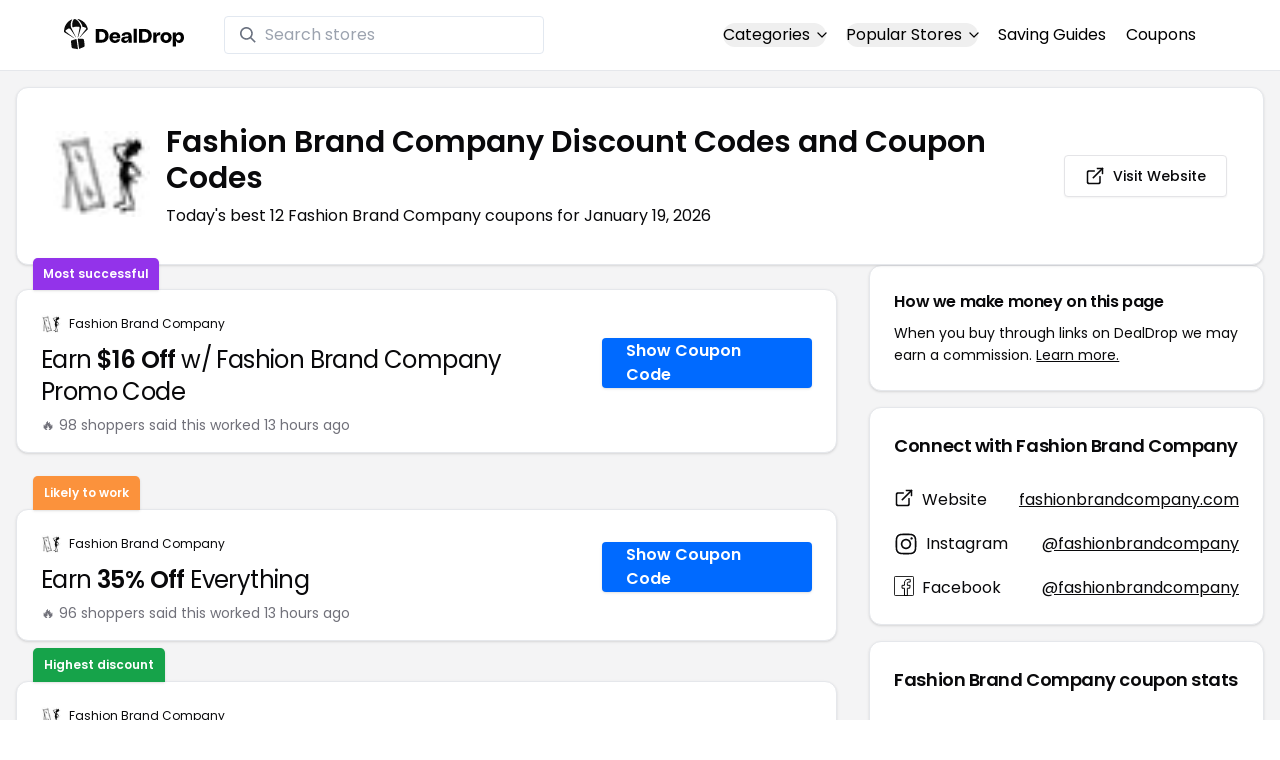

--- FILE ---
content_type: text/html
request_url: https://www.dealdrop.com/fashion-brand-company
body_size: 19497
content:
<!DOCTYPE html>
<html lang="en">

<head>
  <meta charset="utf-8" />
  <meta name="theme-color" content="#1A73E8" />
  <meta name="google-site-verification" content="aRYp5Ng6GKgYOvQKjxEBtP_j_K9eGI8d-FbpW_a70iY" />
  <meta name="B-verify" content="33dbb697db8d4d648dc2432eaeca92ab2bd724ee" />
  <meta name="viewport" content="width=device-width, initial-scale=1" />
  <meta name="apple-mobile-web-app-capable" content="yes" />
  <meta name="apple-mobile-web-app-status-bar-style" content="rgb(0,106,255)" />
  <meta name="apple-mobile-web-app-title" content="DealDrop" />
  <meta name="apple-itunes-app"
    content="app-id=6446131260, app-argument=https://apps.apple.com/us/app/dealdrop-coupons-discounts/id6446131260?itsct=apps_box_link&itscg=30200">

  <link rel="preconnect" href="https://fonts.googleapis.com">
  <link rel="preconnect" href="https://fonts.gstatic.com" crossorigin>
  <link
    href="https://fonts.googleapis.com/css2?family=Poppins:ital,wght@0,100;0,200;0,300;0,400;0,500;0,600;0,700;0,800&display=swap"
    rel="stylesheet">
  <link rel="apple-touch-icon" href="https://img.dealdrop.com/fit-in/144x144/fav/apple-icon-152x152.png" />
  <link rel="manifest" href="/manifest.json" />
  <link rel="icon" type="image/png" sizes="32x32" href="https://img.dealdrop.com/fit-in/32x32/fav/favicon-32x32.png" />
  <link rel="icon" type="image/png" sizes="16x16" href="https://img.dealdrop.com/fit-in/16x16/fav/favicon-16x16.png" />
  
  
		<link href="./_app/immutable/assets/0.CivSvLKV.css" rel="stylesheet">
		<link href="./_app/immutable/assets/4.B_vgtuC_.css" rel="stylesheet"><title>50% Off Fashion Brand Company Discount Codes (12 Working Codes) January 2026</title><!-- HEAD_svelte-9u286v_START --><meta name="description" content="Get the latest 12 active fashionbrandcompany.com coupon codes, discounts and promos. Today's top deal: Buy And Save 40% Off at the fashionbrandcompany.com Checkout. Use these discount codes and save $$$!"><meta name="image" content="https://images.dealdrop.com/logos/fashionbrandcompany.com-logo-coupons.png"><meta itemprop="name" content="50% Off Fashion Brand Company Discount Codes (12 Working Codes) January 2026"><meta itemprop="image" content="https://images.dealdrop.com/logos/fashionbrandcompany.com-logo-coupons.png"><link rel="canonical" href="https://www.dealdrop.com/fashion-brand-company"><meta property="og:title" content="50% Off Fashion Brand Company Discount Codes (12 Working Codes) January 2026"><meta property="og:description" content="Get the latest 12 active fashionbrandcompany.com coupon codes, discounts and promos. Today's top deal: Buy And Save 40% Off at the fashionbrandcompany.com Checkout. Use these discount codes and save $$$!"><meta property="og:image" content="https://img.dealdrop.com/static/DealDrop_social.png"><meta property="og:url" content="https://www.dealdrop.com/fashion-brand-company"><meta property="og:site_name" content="DealDrop"><meta property="og:type" content="dealdrop:coupon_brand"><meta name="twitter:title" content="50% Off Fashion Brand Company Discount Codes (12 Working Codes) January 2026"><meta name=" twitter:description" content="Get the latest 12 active fashionbrandcompany.com coupon codes, discounts and promos. Today's top deal: Buy And Save 40% Off at the fashionbrandcompany.com Checkout. Use these discount codes and save $$$!"><meta name="twitter:image" content="https://img.dealdrop.com/static/DealDrop_social.png"><meta name="twitter:card" content="summary_large_image"><meta name="twitter:label1" value="Deals"><meta name="twitter:data1" value=""><meta name="twitter:label2" value="Find more coupons and deals at"><meta name="twitter:data2" value="DealDrop.com"><!-- HEAD_svelte-9u286v_END -->

  <script src="https://the.gatekeeperconsent.com/cmp.min.js" data-cfasync="false"></script>
  <script src="https://the.gatekeeperconsent.com/ccpa/v2/standalone.js" async></script>

  <script async src="//www.ezojs.com/ezoic/sa.min.js"></script>
  <script>
    window.ezstandalone = window.ezstandalone || {};
    ezstandalone.cmd = ezstandalone.cmd || [];
  </script>

  <script defer data-domain="dealdrop.com" src="https://plausible.io/js/script.js"></script>
  <script>window.plausible = window.plausible || function() { (window.plausible.q = window.plausible.q || []).push(arguments) }</script>
  </script>

  <!-- Google tag (gtag.js) -->
  <script async src="https://www.googletagmanager.com/gtag/js?id=G-L055VCGXLH"></script>
  <script>
    window.dataLayer = window.dataLayer || [];
    function gtag() { dataLayer.push(arguments); }
    gtag('js', new Date());

    gtag('config', 'G-L055VCGXLH');
  </script>

</head>

<body>
  <div id="svelte">  <header class="w-full px-4 py-2 bg-white sm:px-4 border-b"><div class="flex items-center justify-between mx-auto max-w-6xl py-2"><a class="flex md:mb-0" href="/" rel="external" style="width:120px;" data-svelte-h="svelte-1xm8o3u"><img class="object-contain" src="https://images.dealdrop.com/dealdrop-logo-black.svg" alt="DealDrop Logo"></a> <div class="hidden md:inline-flex relative items-center lg:w-80 h-full group ml-10"><svg class="absolute left-0 z-20 w-4 h-4 ml-4 text-gray-500 pointer-events-none fill-current group-hover:text-gray-400 sm:block" xmlns="http://www.w3.org/2000/svg" viewBox="0 0 20 20"><path d="M12.9 14.32a8 8 0 1 1 1.41-1.41l5.35 5.33-1.42 1.42-5.33-5.34zM8 14A6 6 0 1 0 8 2a6 6 0 0 0 0 12z"></path></svg> <input type="text" class="block w-full py-1.5 pl-10 pr-4 leading-normal rounded bg-white border border-slate-200" placeholder="Search stores" value=""> </div> <nav class="md:ml-auto flex flex-wrap items-center text-base justify-center"><div class="relative mr-5"><button class="hidden md:inline-flex hover:underline items-center rounded-full btn btn-sm btn-white" data-svelte-h="svelte-69w9c0">Categories
          <svg xmlns="http://www.w3.org/2000/svg" viewBox="0 0 24 24" fill="none" stroke="currentColor" stroke-width="2" stroke-linecap="round" stroke-linejoin="round" aria-hidden="true" class="flex-none w-4 h-4 ml-1 -mr-1 transition duration-200 ease-out transform"><polyline points="6 9 12 15 18 9"></polyline></svg></button> <div class="absolute top-0 z-50 w-screen max-w-md p-2 mx-0 my-12 text-sm text-gray-800 transform bg-white rounded shadow lg:left-1/2 lg:-translate-x-1/2 hidden"><p class="pt-2 pl-3 mb-1 text-xs tracking-wide text-gray-500 uppercase" data-svelte-h="svelte-1p1d0s5">Our popular categories</p> <div class="grid grid-cols-3 gap-2 mb-2"><a href="/browse/food" rel="external" class="px-3 py-2 transition rounded hover:bg-gray-200 hover:text-primary">Food &amp; Drink </a><a href="/browse/nutrition" rel="external" class="px-3 py-2 transition rounded hover:bg-gray-200 hover:text-primary">Nutrition </a><a href="/browse/skin-nail-care" rel="external" class="px-3 py-2 transition rounded hover:bg-gray-200 hover:text-primary">Skin Care </a><a href="/browse/apparel" rel="external" class="px-3 py-2 transition rounded hover:bg-gray-200 hover:text-primary">Apparel </a><a href="/browse/oral-dental-care" rel="external" class="px-3 py-2 transition rounded hover:bg-gray-200 hover:text-primary">Oral Care </a><a href="/browse/computers" rel="external" class="px-3 py-2 transition rounded hover:bg-gray-200 hover:text-primary">Computers </a><a href="/browse/pets" rel="external" class="px-3 py-2 transition rounded hover:bg-gray-200 hover:text-primary">Pets </a><a href="/browse/coffee" rel="external" class="px-3 py-2 transition rounded hover:bg-gray-200 hover:text-primary">Coffee </a><a href="/browse/travel" rel="external" class="px-3 py-2 transition rounded hover:bg-gray-200 hover:text-primary">Travel </a><a href="/browse/finance" rel="external" class="px-3 py-2 transition rounded hover:bg-gray-200 hover:text-primary">Finance </a><a href="/browse/clothing" rel="external" class="px-3 py-2 transition rounded hover:bg-gray-200 hover:text-primary">Clothing </a><a href="/browse/vitamins-supplements" rel="external" class="px-3 py-2 transition rounded hover:bg-gray-200 hover:text-primary">Supplements </a><a href="/browse/sports" rel="external" class="px-3 py-2 transition rounded hover:bg-gray-200 hover:text-primary">Sports </a><a href="/browse/vaping" rel="external" class="px-3 py-2 transition rounded hover:bg-gray-200 hover:text-primary">Vaping </a><a href="/browse/accessories" rel="external" class="px-3 py-2 transition rounded hover:bg-gray-200 hover:text-primary">Accessories </a><a href="/browse/game" rel="external" class="px-3 py-2 transition rounded hover:bg-gray-200 hover:text-primary">Gaming </a><a href="/browse/education" rel="external" class="px-3 py-2 transition rounded hover:bg-gray-200 hover:text-primary">Education </a><a href="/browse/health" rel="external" class="px-3 py-2 transition rounded hover:bg-gray-200 hover:text-primary">Health </a></div></div></div> <div class="relative mr-5"><button class="hidden md:inline-flex hover:underline items-center rounded-full btn btn-sm btn-white" data-svelte-h="svelte-gp0ehv">Popular Stores
          <svg xmlns="http://www.w3.org/2000/svg" viewBox="0 0 24 24" fill="none" stroke="currentColor" stroke-width="2" stroke-linecap="round" stroke-linejoin="round" aria-hidden="true" class="flex-none w-4 h-4 ml-1 -mr-1 transition duration-200 ease-out transform"><polyline points="6 9 12 15 18 9"></polyline></svg></button> <div class="absolute top-0 z-50 w-screen max-w-md p-2 mx-0 my-12 text-sm text-gray-800 transform bg-white rounded shadow lg:left-1/2 lg:-translate-x-1/2 hidden"><p class="pt-2 pl-3 mb-1 text-xs tracking-wide text-gray-500 uppercase" data-svelte-h="svelte-8a3b4z">Our popular stores</p> <div class="grid grid-cols-3 gap-2 mb-2"><a href="/end-clothing" rel="external" class="px-3 py-2 transition rounded hover:bg-gray-200 hover:text-primary">END Clothing </a><a href="/cbdmd" rel="external" class="px-3 py-2 transition rounded hover:bg-gray-200 hover:text-primary">cbdMD </a><a href="/albion-fit" rel="external" class="px-3 py-2 transition rounded hover:bg-gray-200 hover:text-primary">Albion Fit </a><a href="/hill-house-home" rel="external" class="px-3 py-2 transition rounded hover:bg-gray-200 hover:text-primary">Hill House Home </a><a href="/figs" rel="external" class="px-3 py-2 transition rounded hover:bg-gray-200 hover:text-primary">Figs </a><a href="/lululemon" rel="external" class="px-3 py-2 transition rounded hover:bg-gray-200 hover:text-primary">Lululemon </a><a href="/uber-eats" rel="external" class="px-3 py-2 transition rounded hover:bg-gray-200 hover:text-primary">Uber Eats </a><a href="/hey-dude-shoes" rel="external" class="px-3 py-2 transition rounded hover:bg-gray-200 hover:text-primary">Hey Dude Shoes </a><a href="/fashionphile" rel="external" class="px-3 py-2 transition rounded hover:bg-gray-200 hover:text-primary">FASHIONPHILE </a><a href="/frank-eileen" rel="external" class="px-3 py-2 transition rounded hover:bg-gray-200 hover:text-primary">Frank &amp; Eileen </a><a href="/scheels" rel="external" class="px-3 py-2 transition rounded hover:bg-gray-200 hover:text-primary">Scheels </a><a href="/snaptravel" rel="external" class="px-3 py-2 transition rounded hover:bg-gray-200 hover:text-primary">Snap Travel </a><a href="/seat-geek" rel="external" class="px-3 py-2 transition rounded hover:bg-gray-200 hover:text-primary">Seatgeek </a><a href="/kats-botanicals" rel="external" class="px-3 py-2 transition rounded hover:bg-gray-200 hover:text-primary">Kats Botanicals </a><a href="/the-ordinary" rel="external" class="px-3 py-2 transition rounded hover:bg-gray-200 hover:text-primary">The Ordinary </a><a href="/sakara" rel="external" class="px-3 py-2 transition rounded hover:bg-gray-200 hover:text-primary">Sakara </a><a href="/jackery-usa" rel="external" class="px-3 py-2 transition rounded hover:bg-gray-200 hover:text-primary">Jackery </a><a href="/popular-stores" rel="external" class="px-3 py-2 transition rounded hover:bg-gray-200 hover:text-primary">See All </a></div></div></div> <a href="/research" rel="external" class="hidden md:inline-flex hover:underline mr-5 hover:text-gray-900" data-svelte-h="svelte-1oocyg1">Saving Guides</a> <a href="/coupons" rel="external" class="hidden md:inline-flex hover:underline mr-5 hover:text-gray-900" data-svelte-h="svelte-gbbpk7">Coupons</a> <div class="inline-flex md:hidden"><button class="mr-2" data-svelte-h="svelte-jcz73r"><svg xmlns="http://www.w3.org/2000/svg" class="h-6 w-6" fill="none" viewBox="0 0 24 24" stroke="currentColor"><path stroke-linecap="round" stroke-linejoin="round" stroke-width="2" d="M21 21l-6-6m2-5a7 7 0 11-14 0 7 7 0 0114 0z"></path></svg> <span class="sr-only">Open Menu</span></button> <button class="flex-none px-2 btn btn-white btn-sm" data-svelte-h="svelte-13b5ha1"><svg xmlns="http://www.w3.org/2000/svg" viewBox="0 0 24 24" fill="none" stroke="currentColor" stroke-width="2" stroke-linecap="round" stroke-linejoin="round" aria-hidden="true" class="w-5 h-5"><line x1="3" y1="12" x2="21" y2="12"></line><line x1="3" y1="6" x2="21" y2="6"></line><line x1="3" y1="18" x2="21" y2="18"></line></svg> <span class="sr-only">Open Menu</span></button> </div></nav></div> </header>  <div class="flex min-h-screen w-full flex-col justify-center items-center bg-muted"><div class="flex flex-col sm:gap-4 sm:p-4 max-w-7xl"><div class="md:hidden mt-1 -mb-2 text-center" data-svelte-h="svelte-o5kr03"><p class="mt-0 font-[400] text-xs">When you buy through links on DealDrop <br> <a href="/how-we-make-money" class="underline hover:text-primary">we may earn a commission.</a></p></div>  <div class="rounded-xl bg-card text-card-foreground relative border shadow p-6 m-4 md:m-0"><div class="p-0 sm:p-3 flex w-full justify-between items-center"><div class="flex"><img alt="Fashion Brand Company logo" class="rounded-lg h-[50px] w-[50px] sm:h-[100px] sm:w-[100px] mr-4 object-contain" src="https://images.dealdrop.com/logos/fashionbrandcompany.com-logo-coupons.png" onerror="this.src='https://images.dealdrop.com/ddplaceholder.png'"> <div class="flex flex-col justify-center"><h1 class="text-xl sm:text-3xl font-semibold mb-2">Fashion Brand Company Discount Codes and Coupon Codes</h1> <p class="text-sm md:text-base">Today&#39;s best 12 Fashion Brand Company coupons for January 19, 2026</p> <a class="md:hidden mt-4" href="https://www.fashionbrandcompany.com" target="_blank" rel="external nofollow"> <button type="button" tabindex="0" class="inline-flex items-center justify-center whitespace-nowrap text-sm font-medium transition-colors focus-visible:outline-none focus-visible:ring-1 focus-visible:ring-ring disabled:pointer-events-none disabled:opacity-50 border border-input bg-background shadow-sm hover:bg-accent hover:text-accent-foreground h-9 p-2 rounded" data-button-root=""><svg xmlns="http://www.w3.org/2000/svg" width="20" height="20" viewBox="0 0 24 24" fill="none" stroke="currentColor" stroke-width="2" stroke-linecap="round" stroke-linejoin="round" class="lucide lucide-external-link"><path d="M15 3h6v6"></path><path d="M10 14 21 3"></path><path d="M18 13v6a2 2 0 0 1-2 2H5a2 2 0 0 1-2-2V8a2 2 0 0 1 2-2h6"></path></svg> <span class="ml-2" data-svelte-h="svelte-18gi51">Visit Website</span></button></a></div></div> <a class="hidden md:block" href="https://www.fashionbrandcompany.com" target="_blank" rel="external nofollow"> <button type="button" tabindex="0" class="inline-flex items-center justify-center whitespace-nowrap text-sm font-medium transition-colors focus-visible:outline-none focus-visible:ring-1 focus-visible:ring-ring disabled:pointer-events-none disabled:opacity-50 border border-input bg-background shadow-sm hover:bg-accent hover:text-accent-foreground h-9 p-5 rounded" data-button-root=""><svg xmlns="http://www.w3.org/2000/svg" width="20" height="20" viewBox="0 0 24 24" fill="none" stroke="currentColor" stroke-width="2" stroke-linecap="round" stroke-linejoin="round" class="lucide lucide-external-link"><path d="M15 3h6v6"></path><path d="M10 14 21 3"></path><path d="M18 13v6a2 2 0 0 1-2 2H5a2 2 0 0 1-2-2V8a2 2 0 0 1 2-2h6"></path></svg> <span class="ml-2" data-svelte-h="svelte-18gi51">Visit Website</span></button></a></div></div> <main class="grid flex-1 items-start gap-4 p-4 sm:mx-0 sm:px-0 sm:py-0 md:gap-8 lg:grid-cols-3 xl:grid-cols-3"><div class="grid auto-rows-max items-start gap-2 md:gap-4 lg:col-span-2">  <div class="rounded-xl border bg-card text-card-foreground shadow mt-2 md:mt-6 flex w-full p-0 !pt-0 md:py-2 md:mb-0 justify-between relative flex-col md:flex-row text-left cursor-pointer hover:bg-gray-50"><span class="inline-flex select-none items-center rounded-md border px-2.5 text-xs transition-colors focus:outline-none focus:ring-2 focus:ring-ring focus:ring-offset-2 border-transparent shadow bg-purple-600 text-white font-semibold py-2 hover:bg-purple-600 rounded-t-lg rounded-b-none absolute -top-[32px] left-4 border-none">Most successful</span> <div class="flex flex-col space-y-1.5 p-6 pb-3"><div class="flex text-xs items-center"><img alt="Fashion Brand Company logo" class="rounded h-[20px] w-[20px] mr-2 object-contain" src="https://images.dealdrop.com/logos/fashionbrandcompany.com-logo-coupons.png" onerror="this.src='https://images.dealdrop.com/ddplaceholder.png'"> <a href="/fashion-brand-company" alt="Fashion Brand Company coupons" class="no-underline">Fashion Brand Company</a></div> <h3 class="tracking-tight pt-1 text-2xl mb-6 font-normal w-full"><!-- HTML_TAG_START -->Earn <span class="font-semibold">$16 Off</span> w/ Fashion Brand Company Promo Code<!-- HTML_TAG_END --></h3> <p class="pt-1 text-sm text-muted-foreground leading-none">🔥 98 shoppers said this worked 13
        hours ago</p></div> <div class="flex items-center p-6 pt-0 flex-col-reverse md:flex-row"><div class="flex justify-center items-center cursor-pointer mt-4 bg-primary text-white py-3 px-6 h-[50px] w-full md:w-[210px] font-semibold rounded shadow hover:bg-primary/90" data-svelte-h="svelte-m51s8u">Show Coupon Code</div></div></div>  <div id="ezoic-pub-ad-placeholder-109"></div>   <div class="rounded-xl border bg-card text-card-foreground shadow mt-8 md:mt-6 flex w-full p-0 !pt-0 md:py-2 md:mb-0 justify-between relative flex-col md:flex-row text-left cursor-pointer hover:bg-gray-50"><span class="inline-flex select-none items-center rounded-md border px-2.5 text-xs font-semibold transition-colors focus:outline-none focus:ring-2 focus:ring-ring focus:ring-offset-2 border-transparent shadow bg-orange-400 text-white tfont-semibold py-2 hover:bg-orange-400 rounded-t-lg rounded-b-none absolute -top-[34px] left-4">Likely to work</span> <div class="flex flex-col space-y-1.5 p-6 pb-3"><div class="flex text-xs items-center"><img alt="Fashion Brand Company logo" class="rounded h-[20px] w-[20px] mr-2 object-contain" src="https://images.dealdrop.com/logos/fashionbrandcompany.com-logo-coupons.png" onerror="this.src='https://images.dealdrop.com/ddplaceholder.png'"> <a href="/fashion-brand-company" alt="Fashion Brand Company coupons" class="no-underline">Fashion Brand Company</a></div> <h3 class="tracking-tight pt-1 text-2xl mb-6 font-normal w-full"><!-- HTML_TAG_START -->Earn <span class="font-semibold">35% Off</span> Everything<!-- HTML_TAG_END --></h3> <p class="pt-1 text-sm text-muted-foreground leading-none">🔥 96 shoppers said this worked 13
        hours ago</p></div> <div class="flex items-center p-6 pt-0 flex-col-reverse md:flex-row"><div class="flex justify-center items-center cursor-pointer mt-4 bg-primary text-white py-3 px-6 h-[50px] w-full md:w-[210px] font-semibold rounded shadow hover:bg-primary/90" data-svelte-h="svelte-m51s8u">Show Coupon Code</div></div></div>     <div class="rounded-xl border bg-card text-card-foreground shadow mt-8 md:mt-6 flex w-full p-0 !pt-0 md:py-2 md:mb-0 justify-between relative flex-col md:flex-row text-left cursor-pointer hover:bg-gray-50"><span class="inline-flex select-none items-center rounded-md border px-2.5 text-xs transition-colors focus:outline-none focus:ring-2 focus:ring-ring focus:ring-offset-2 border-transparent shadow bg-green-600 text-white font-semibold py-2 hover:bg-green-600 rounded-t-lg rounded-b-none absolute -top-[34px] left-4">Highest discount</span> <div class="flex flex-col space-y-1.5 p-6 pb-3"><div class="flex text-xs items-center"><img alt="Fashion Brand Company logo" class="rounded h-[20px] w-[20px] mr-2 object-contain" src="https://images.dealdrop.com/logos/fashionbrandcompany.com-logo-coupons.png" onerror="this.src='https://images.dealdrop.com/ddplaceholder.png'"> <a href="/fashion-brand-company" alt="Fashion Brand Company coupons" class="no-underline">Fashion Brand Company</a></div> <h3 class="tracking-tight pt-1 text-2xl mb-6 font-normal w-full"><!-- HTML_TAG_START -->Get <span class="font-semibold">50% Off</span> w/ Fashion Brand Company Discount Code<!-- HTML_TAG_END --></h3> <p class="pt-1 text-sm text-muted-foreground leading-none">🔥 60 shoppers said this worked 13
        hours ago</p></div> <div class="flex items-center p-6 pt-0 flex-col-reverse md:flex-row"><div class="flex justify-center items-center cursor-pointer mt-4 bg-primary text-white py-3 px-6 h-[50px] w-full md:w-[210px] font-semibold rounded shadow hover:bg-primary/90" data-svelte-h="svelte-m51s8u">Show Coupon Code</div></div></div>   <div class="rounded-xl border bg-card text-card-foreground shadow flex w-full p-0 !pt-0 md:py-2 md:mb-0 justify-between relative flex-col md:flex-row text-left cursor-pointer hover:bg-gray-50"> <div class="flex flex-col space-y-1.5 p-6 pb-3"><div class="flex text-xs items-center"><img alt="Fashion Brand Company logo" class="rounded h-[20px] w-[20px] mr-2 object-contain" src="https://images.dealdrop.com/logos/fashionbrandcompany.com-logo-coupons.png" onerror="this.src='https://images.dealdrop.com/ddplaceholder.png'"> <a href="/fashion-brand-company" alt="Fashion Brand Company coupons" class="no-underline">Fashion Brand Company</a></div> <h3 class="tracking-tight pt-1 text-2xl mb-6 font-normal w-full"><!-- HTML_TAG_START -->Save <span class="font-semibold">50% Off</span> w/ Fashion Brand Company Promo Code<!-- HTML_TAG_END --></h3> <p class="pt-1 text-sm text-muted-foreground leading-none">🔥 46 shoppers said this worked 13
        hours ago</p></div> <div class="flex items-center p-6 pt-0 flex-col-reverse md:flex-row"><div class="flex justify-center items-center cursor-pointer mt-4 bg-primary text-white py-3 px-6 h-[50px] w-full md:w-[210px] font-semibold rounded shadow hover:bg-primary/90" data-svelte-h="svelte-m51s8u">Show Coupon Code</div></div></div>   <div class="rounded-xl border bg-card text-card-foreground shadow flex w-full p-0 !pt-0 md:py-2 md:mb-0 justify-between relative flex-col md:flex-row text-left cursor-pointer hover:bg-gray-50"> <div class="flex flex-col space-y-1.5 p-6 pb-3"><div class="flex text-xs items-center"><img alt="Fashion Brand Company logo" class="rounded h-[20px] w-[20px] mr-2 object-contain" src="https://images.dealdrop.com/logos/fashionbrandcompany.com-logo-coupons.png" onerror="this.src='https://images.dealdrop.com/ddplaceholder.png'"> <a href="/fashion-brand-company" alt="Fashion Brand Company coupons" class="no-underline">Fashion Brand Company</a></div> <h3 class="tracking-tight pt-1 text-2xl mb-6 font-normal w-full"><!-- HTML_TAG_START -->Save <span class="font-semibold">35% Off</span> With fashionbrandcompany.com Code<!-- HTML_TAG_END --></h3> <p class="pt-1 text-sm text-muted-foreground leading-none">🔥 22 shoppers said this worked 13
        hours ago</p></div> <div class="flex items-center p-6 pt-0 flex-col-reverse md:flex-row"><div class="flex justify-center items-center cursor-pointer mt-4 bg-primary text-white py-3 px-6 h-[50px] w-full md:w-[210px] font-semibold rounded shadow hover:bg-primary/90" data-svelte-h="svelte-m51s8u">Show Coupon Code</div></div></div>   <div class="rounded-xl border bg-card text-card-foreground shadow flex w-full p-0 !pt-0 md:py-2 md:mb-0 justify-between relative flex-col md:flex-row text-left cursor-pointer hover:bg-gray-50"> <div class="flex flex-col space-y-1.5 p-6 pb-3"><div class="flex text-xs items-center"><img alt="Fashion Brand Company logo" class="rounded h-[20px] w-[20px] mr-2 object-contain" src="https://images.dealdrop.com/logos/fashionbrandcompany.com-logo-coupons.png" onerror="this.src='https://images.dealdrop.com/ddplaceholder.png'"> <a href="/fashion-brand-company" alt="Fashion Brand Company coupons" class="no-underline">Fashion Brand Company</a></div> <h3 class="tracking-tight pt-1 text-2xl mb-6 font-normal w-full"><!-- HTML_TAG_START -->Enjoy <span class="font-semibold">30% Off</span> Any Purchase at Fashion Brand Company<!-- HTML_TAG_END --></h3> <p class="pt-1 text-sm text-muted-foreground leading-none">🔥 8 shoppers said this worked 13
        hours ago</p></div> <div class="flex items-center p-6 pt-0 flex-col-reverse md:flex-row"><div class="flex justify-center items-center cursor-pointer mt-4 bg-primary text-white py-3 px-6 h-[50px] w-full md:w-[210px] font-semibold rounded shadow hover:bg-primary/90" data-svelte-h="svelte-m51s8u">Show Coupon Code</div></div></div>   <div class="rounded-xl border bg-card text-card-foreground shadow flex w-full p-0 !pt-0 md:py-2 md:mb-0 justify-between relative flex-col md:flex-row text-left cursor-pointer hover:bg-gray-50"> <div class="flex flex-col space-y-1.5 p-6 pb-3"><div class="flex text-xs items-center"><img alt="Fashion Brand Company logo" class="rounded h-[20px] w-[20px] mr-2 object-contain" src="https://images.dealdrop.com/logos/fashionbrandcompany.com-logo-coupons.png" onerror="this.src='https://images.dealdrop.com/ddplaceholder.png'"> <a href="/fashion-brand-company" alt="Fashion Brand Company coupons" class="no-underline">Fashion Brand Company</a></div> <h3 class="tracking-tight pt-1 text-2xl mb-6 font-normal w-full"><!-- HTML_TAG_START -->Buy And Save <span class="font-semibold">40% Off</span> at the fashionbrandcompany.com Checkout<!-- HTML_TAG_END --></h3> </div> <div class="flex items-center p-6 pt-0 flex-col-reverse md:flex-row"><div class="flex justify-center items-center cursor-pointer mt-4 bg-primary text-white py-3 px-6 h-[50px] w-full md:w-[210px] font-semibold rounded shadow hover:bg-primary/90" data-svelte-h="svelte-m51s8u">Show Coupon Code</div></div></div>     <div class="rounded-xl border bg-card text-card-foreground shadow flex w-full p-0 !pt-0 md:py-2 md:mb-0 justify-between relative flex-col md:flex-row text-left cursor-pointer hover:bg-gray-50"> <div class="flex flex-col space-y-1.5 p-6 pb-3"><div class="flex text-xs items-center"><img alt="Fashion Brand Company logo" class="rounded h-[20px] w-[20px] mr-2 object-contain" src="https://images.dealdrop.com/logos/fashionbrandcompany.com-logo-coupons.png" onerror="this.src='https://images.dealdrop.com/ddplaceholder.png'"> <a href="/fashion-brand-company" alt="Fashion Brand Company coupons" class="no-underline">Fashion Brand Company</a></div> <h3 class="tracking-tight pt-1 text-2xl mb-6 font-normal w-full"><!-- HTML_TAG_START -->Take <span class="font-semibold">40% Off</span> Sitewide<!-- HTML_TAG_END --></h3> <p class="text-sm text-muted-foreground max-w-lg text-balance leading-relaxed"><span class="inline-flex select-none items-center rounded-md border px-2.5 py-0.5 text-xs transition-colors focus:outline-none focus:ring-2 focus:ring-ring focus:ring-offset-2 border-transparent bg-secondary text-secondary-foreground hover:bg-secondary/80 font-normal">Unlikely to work</span></p></div> <div class="flex items-center p-6 pt-0 flex-col-reverse md:flex-row"><div class="flex justify-center items-center cursor-pointer mt-4 bg-primary text-white py-3 px-6 h-[50px] w-full md:w-[210px] font-semibold rounded shadow hover:bg-primary/90" data-svelte-h="svelte-m51s8u">Show Coupon Code</div></div></div>   <div class="rounded-xl border bg-card text-card-foreground shadow flex w-full p-0 !pt-0 md:py-2 md:mb-0 justify-between relative flex-col md:flex-row text-left cursor-pointer hover:bg-gray-50"> <div class="flex flex-col space-y-1.5 p-6 pb-3"><div class="flex text-xs items-center"><img alt="Fashion Brand Company logo" class="rounded h-[20px] w-[20px] mr-2 object-contain" src="https://images.dealdrop.com/logos/fashionbrandcompany.com-logo-coupons.png" onerror="this.src='https://images.dealdrop.com/ddplaceholder.png'"> <a href="/fashion-brand-company" alt="Fashion Brand Company coupons" class="no-underline">Fashion Brand Company</a></div> <h3 class="tracking-tight pt-1 text-2xl mb-6 font-normal w-full"><!-- HTML_TAG_START -->Save <span class="font-semibold">15% Off</span> With Fashion Brand Company Promo Code<!-- HTML_TAG_END --></h3> <p class="text-sm text-muted-foreground max-w-lg text-balance leading-relaxed"><span class="inline-flex select-none items-center rounded-md border px-2.5 py-0.5 text-xs transition-colors focus:outline-none focus:ring-2 focus:ring-ring focus:ring-offset-2 border-transparent bg-secondary text-secondary-foreground hover:bg-secondary/80 font-normal">Unlikely to work</span></p></div> <div class="flex items-center p-6 pt-0 flex-col-reverse md:flex-row"><div class="flex justify-center items-center cursor-pointer mt-4 bg-primary text-white py-3 px-6 h-[50px] w-full md:w-[210px] font-semibold rounded shadow hover:bg-primary/90" data-svelte-h="svelte-m51s8u">Show Coupon Code</div></div></div>   <div class="rounded-xl border bg-card text-card-foreground shadow flex w-full p-0 !pt-0 md:py-2 md:mb-0 justify-between relative flex-col md:flex-row text-left cursor-pointer hover:bg-gray-50"> <div class="flex flex-col space-y-1.5 p-6 pb-3"><div class="flex text-xs items-center"><img alt="Fashion Brand Company logo" class="rounded h-[20px] w-[20px] mr-2 object-contain" src="https://images.dealdrop.com/logos/fashionbrandcompany.com-logo-coupons.png" onerror="this.src='https://images.dealdrop.com/ddplaceholder.png'"> <a href="/fashion-brand-company" alt="Fashion Brand Company coupons" class="no-underline">Fashion Brand Company</a></div> <h3 class="tracking-tight pt-1 text-2xl mb-6 font-normal w-full"><!-- HTML_TAG_START -->Receive <span class="font-semibold">35% Off</span> w/ fashionbrandcompany.com Discount Code<!-- HTML_TAG_END --></h3> <p class="text-sm text-muted-foreground max-w-lg text-balance leading-relaxed"><span class="inline-flex select-none items-center rounded-md border px-2.5 py-0.5 text-xs transition-colors focus:outline-none focus:ring-2 focus:ring-ring focus:ring-offset-2 border-transparent bg-secondary text-secondary-foreground hover:bg-secondary/80 font-normal">Unlikely to work</span></p></div> <div class="flex items-center p-6 pt-0 flex-col-reverse md:flex-row"><div class="flex justify-center items-center cursor-pointer mt-4 bg-primary text-white py-3 px-6 h-[50px] w-full md:w-[210px] font-semibold rounded shadow hover:bg-primary/90" data-svelte-h="svelte-m51s8u">Show Coupon Code</div></div></div>   <div class="rounded-xl border bg-card text-card-foreground shadow flex w-full p-0 !pt-0 md:py-2 md:mb-0 justify-between relative flex-col md:flex-row text-left cursor-pointer hover:bg-gray-50"> <div class="flex flex-col space-y-1.5 p-6 pb-3"><div class="flex text-xs items-center"><img alt="Fashion Brand Company logo" class="rounded h-[20px] w-[20px] mr-2 object-contain" src="https://images.dealdrop.com/logos/fashionbrandcompany.com-logo-coupons.png" onerror="this.src='https://images.dealdrop.com/ddplaceholder.png'"> <a href="/fashion-brand-company" alt="Fashion Brand Company coupons" class="no-underline">Fashion Brand Company</a></div> <h3 class="tracking-tight pt-1 text-2xl mb-6 font-normal w-full"><!-- HTML_TAG_START -->Earn <span class="font-semibold">20% Off</span> w/ fashionbrandcompany.com Promo Code<!-- HTML_TAG_END --></h3> <p class="text-sm text-muted-foreground max-w-lg text-balance leading-relaxed"><span class="inline-flex select-none items-center rounded-md border px-2.5 py-0.5 text-xs transition-colors focus:outline-none focus:ring-2 focus:ring-ring focus:ring-offset-2 border-transparent bg-secondary text-secondary-foreground hover:bg-secondary/80 font-normal">Unlikely to work</span></p></div> <div class="flex items-center p-6 pt-0 flex-col-reverse md:flex-row"><div class="flex justify-center items-center cursor-pointer mt-4 bg-primary text-white py-3 px-6 h-[50px] w-full md:w-[210px] font-semibold rounded shadow hover:bg-primary/90" data-svelte-h="svelte-m51s8u">Show Coupon Code</div></div></div>   <div class="rounded-xl border bg-card text-card-foreground shadow flex w-full p-0 !pt-0 md:py-2 md:mb-0 justify-between relative flex-col md:flex-row text-left cursor-pointer hover:bg-gray-50"> <div class="flex flex-col space-y-1.5 p-6 pb-3"><div class="flex text-xs items-center"><img alt="Fashion Brand Company logo" class="rounded h-[20px] w-[20px] mr-2 object-contain" src="https://images.dealdrop.com/logos/fashionbrandcompany.com-logo-coupons.png" onerror="this.src='https://images.dealdrop.com/ddplaceholder.png'"> <a href="/fashion-brand-company" alt="Fashion Brand Company coupons" class="no-underline">Fashion Brand Company</a></div> <h3 class="tracking-tight pt-1 text-2xl mb-6 font-normal w-full"><!-- HTML_TAG_START -->Receive <span class="font-semibold">25% Off</span> With Fashion Brand Company Discount Code<!-- HTML_TAG_END --></h3> <p class="text-sm text-muted-foreground max-w-lg text-balance leading-relaxed"><span class="inline-flex select-none items-center rounded-md border px-2.5 py-0.5 text-xs transition-colors focus:outline-none focus:ring-2 focus:ring-ring focus:ring-offset-2 border-transparent bg-secondary text-secondary-foreground hover:bg-secondary/80 font-normal">Unlikely to work</span></p></div> <div class="flex items-center p-6 pt-0 flex-col-reverse md:flex-row"><div class="flex justify-center items-center cursor-pointer mt-4 bg-primary text-white py-3 px-6 h-[50px] w-full md:w-[210px] font-semibold rounded shadow hover:bg-primary/90" data-svelte-h="svelte-m51s8u">Show Coupon Code</div></div></div>    <div class="rounded-xl border bg-card text-card-foreground shadow dd-info overflow-hidden mt-2 mb-4"><h3 class="font-semibold tracking-tight group flex items-center text-lg p-6">Additional Information about Fashion Brand Company</h3> <div class="p-6 pt-0 px-6 text-sm leading-relaxed"><p class="text-[#000000] text-base leading-[26px] font-[400] mb-2">We&#39;ve found <span class="font-semibold">12 active and working Fashion Brand Company coupons.</span>
        Our members save money by using these
        Fashion Brand Company discount codes at the checkout.</p> <ul class="list-disc pl-6 text-base leading-[26px] font-[400] mb-4"><li class="mb-1">Today&#39;s top Fashion Brand Company offer is Buy And Save 40% Off at the fashionbrandcompany.com Checkout</li> <li class="mb-1"><span class="font-semibold">Our best Fashion Brand Company coupon code will save you 50%</span></li> <li class="mb-1">Shoppers have saved an <span class="font-semibold">average of 31.25% with our Fashion Brand Company
            promo codes</span></li> <li class="mb-1">The last time we posted a <span class="font-semibold">Fashion Brand Company discount code was on
            January 19 2026 (now)</span></li></ul> <p class="text-[#000000] text-[16px] md:text-[16px] leading-[27px] font-[400]">If you&#39;re a fan of Fashion Brand Company, our coupon codes for
        <!-- HTML_TAG_START --><a class="underline hover:text-primary" rel="external" href='/designer-studio-london' alt='Designer Studio London coupons'>Designer Studio London</a>, <a class="underline hover:text-primary" rel="external" href='/co-ry' alt='CO & RY coupons'>CO & RY</a> and <a class="underline hover:text-primary" rel="external" href='/chick-sew' alt='ChicSew coupons'>ChicSew</a><!-- HTML_TAG_END --> can be quite handy. Don&#39;t forget to explore coupons from other popular
        stores like

        <!-- HTML_TAG_START --><a class="underline hover:text-primary" rel="external" href='/my-girl-prom' alt='My Girl Prom coupons'>My Girl Prom</a>, <a class="underline hover:text-primary" rel="external" href='/elbisny' alt='Elbisny coupons'>Elbisny</a> and <a class="underline hover:text-primary" rel="external" href='/anaara-ethnic' alt='Anaara Ethnic coupons'>Anaara Ethnic</a><!-- HTML_TAG_END --> as well to maximize your savings.</p> </div></div>  <div id="ezoic-pub-ad-placeholder-114"></div>  <section id="faqpage" itemscope itemtype="https://schema.org/FAQPage"> <div class="rounded-xl border bg-card text-card-foreground shadow overflow-hidden"><h3 class="font-semibold tracking-tight group flex items-center text-lg p-6"><span class="capitalize">FAQs About Fashion Brand Company <span class="lowercase">Discount Codes</span></span></h3> <div class="p-6 pt-0 text-sm leading-relaxed"><div data-melt-id="RaBjJbIrW-" data-melt-accordion="" data-accordion-root=""><div class="overflow-hidden"><div data-state="closed" data-melt-accordion-item="" data-accordion-item="" class="border-b" itemscope itemprop="mainEntity" itemtype="https://schema.org/Question"><div role="heading" aria-level="3" data-heading-level="3" data-melt-accordion-heading="" data-accordion-header="" class="flex"><button aria-expanded="false" aria-disabled="false" data-value="Does Fashion Brand Company have any discount codes?" data-state="closed" data-melt-accordion-trigger="" data-accordion-trigger="" type="button" class="flex flex-1 items-center justify-between py-4 text-sm font-medium transition-all hover:underline [&amp;[data-state=open]>svg]:rotate-180"><div class="flex flex-wrap justify-start overflow-hidden"><h4 class="text-[16px] font-[600] leading-[27px] text-[#000000] text-left" itemprop="name">Does Fashion Brand Company have any discount codes? </h4></div>  <svg width="24" height="24" class="h-4 w-4 shrink-0 text-muted-foreground transition-transform duration-200" role="img" aria-label="chevron down," viewBox="0 0 15 15" fill="currentColor" xmlns="http://www.w3.org/2000/svg"><path fill-rule="evenodd" clip-rule="evenodd" d="M3.13523 6.15803C3.3241 5.95657 3.64052 5.94637 3.84197 6.13523L7.5 9.56464L11.158 6.13523C11.3595 5.94637 11.6759 5.95657 11.8648 6.15803C12.0536 6.35949 12.0434 6.67591 11.842 6.86477L7.84197 10.6148C7.64964 10.7951 7.35036 10.7951 7.15803 10.6148L3.15803 6.86477C2.95657 6.67591 2.94637 6.35949 3.13523 6.15803Z" fill="currentColor"></path></svg> </button></div> <div class="pt-2 text-base" style="line-height:1.7;" itemscope itemprop="acceptedAnswer" itemtype="https://schema.org/Answer"> <span class="hidden" itemprop="text">&lt;p>Yes! As of Mar 02, 2025, there are currently &lt;b>14 active promo codes for Fashion Brand Company&lt;/b>.&lt;/p></span> </div> </div><div data-state="closed" data-melt-accordion-item="" data-accordion-item="" class="border-b" itemscope itemprop="mainEntity" itemtype="https://schema.org/Question"><div role="heading" aria-level="3" data-heading-level="3" data-melt-accordion-heading="" data-accordion-header="" class="flex"><button aria-expanded="false" aria-disabled="false" data-value="What is the best Fashion Brand Company promos right now?" data-state="closed" data-melt-accordion-trigger="" data-accordion-trigger="" type="button" class="flex flex-1 items-center justify-between py-4 text-sm font-medium transition-all hover:underline [&amp;[data-state=open]>svg]:rotate-180"><div class="flex flex-wrap justify-start overflow-hidden"><h4 class="text-[16px] font-[600] leading-[27px] text-[#000000] text-left" itemprop="name">What is the best Fashion Brand Company promos right now? </h4></div>  <svg width="24" height="24" class="h-4 w-4 shrink-0 text-muted-foreground transition-transform duration-200" role="img" aria-label="chevron down," viewBox="0 0 15 15" fill="currentColor" xmlns="http://www.w3.org/2000/svg"><path fill-rule="evenodd" clip-rule="evenodd" d="M3.13523 6.15803C3.3241 5.95657 3.64052 5.94637 3.84197 6.13523L7.5 9.56464L11.158 6.13523C11.3595 5.94637 11.6759 5.95657 11.8648 6.15803C12.0536 6.35949 12.0434 6.67591 11.842 6.86477L7.84197 10.6148C7.64964 10.7951 7.35036 10.7951 7.15803 10.6148L3.15803 6.86477C2.95657 6.67591 2.94637 6.35949 3.13523 6.15803Z" fill="currentColor"></path></svg> </button></div> <div class="pt-2 text-base" style="line-height:1.7;" itemscope itemprop="acceptedAnswer" itemtype="https://schema.org/Answer"> <span class="hidden" itemprop="text">&lt;p>The &lt;b>best Fashion Brand Company discount codes is HALFOFFSALEXS&lt;/b>, giving customers 50% off at Fashion Brand Company. This code has been used 491 times.&lt;/p></span> </div> </div><div data-state="closed" data-melt-accordion-item="" data-accordion-item="" class="border-b" itemscope itemprop="mainEntity" itemtype="https://schema.org/Question"><div role="heading" aria-level="3" data-heading-level="3" data-melt-accordion-heading="" data-accordion-header="" class="flex"><button aria-expanded="false" aria-disabled="false" data-value="How to get 50% off at Fashion Brand Company?" data-state="closed" data-melt-accordion-trigger="" data-accordion-trigger="" type="button" class="flex flex-1 items-center justify-between py-4 text-sm font-medium transition-all hover:underline [&amp;[data-state=open]>svg]:rotate-180"><div class="flex flex-wrap justify-start overflow-hidden"><h4 class="text-[16px] font-[600] leading-[27px] text-[#000000] text-left" itemprop="name">How to get 50% off at Fashion Brand Company? </h4></div>  <svg width="24" height="24" class="h-4 w-4 shrink-0 text-muted-foreground transition-transform duration-200" role="img" aria-label="chevron down," viewBox="0 0 15 15" fill="currentColor" xmlns="http://www.w3.org/2000/svg"><path fill-rule="evenodd" clip-rule="evenodd" d="M3.13523 6.15803C3.3241 5.95657 3.64052 5.94637 3.84197 6.13523L7.5 9.56464L11.158 6.13523C11.3595 5.94637 11.6759 5.95657 11.8648 6.15803C12.0536 6.35949 12.0434 6.67591 11.842 6.86477L7.84197 10.6148C7.64964 10.7951 7.35036 10.7951 7.15803 10.6148L3.15803 6.86477C2.95657 6.67591 2.94637 6.35949 3.13523 6.15803Z" fill="currentColor"></path></svg> </button></div> <div class="pt-2 text-base" style="line-height:1.7;" itemscope itemprop="acceptedAnswer" itemtype="https://schema.org/Answer"> <span class="hidden" itemprop="text">We have a coupon code for 50% off at Fashion Brand Company. To use this discount, click the 'copy code' button next to the coupon code on this page, paste the code into the 'coupon code' box during checkout, and click 'apply' to enjoy your discount.</span> </div> </div><div data-state="closed" data-melt-accordion-item="" data-accordion-item="" class="border-b" itemscope itemprop="mainEntity" itemtype="https://schema.org/Question"><div role="heading" aria-level="3" data-heading-level="3" data-melt-accordion-heading="" data-accordion-header="" class="flex"><button aria-expanded="false" aria-disabled="false" data-value="How do I apply a Fashion Brand Company discount codes?" data-state="closed" data-melt-accordion-trigger="" data-accordion-trigger="" type="button" class="flex flex-1 items-center justify-between py-4 text-sm font-medium transition-all hover:underline [&amp;[data-state=open]>svg]:rotate-180"><div class="flex flex-wrap justify-start overflow-hidden"><h4 class="text-[16px] font-[600] leading-[27px] text-[#000000] text-left" itemprop="name">How do I apply a Fashion Brand Company discount codes? </h4></div>  <svg width="24" height="24" class="h-4 w-4 shrink-0 text-muted-foreground transition-transform duration-200" role="img" aria-label="chevron down," viewBox="0 0 15 15" fill="currentColor" xmlns="http://www.w3.org/2000/svg"><path fill-rule="evenodd" clip-rule="evenodd" d="M3.13523 6.15803C3.3241 5.95657 3.64052 5.94637 3.84197 6.13523L7.5 9.56464L11.158 6.13523C11.3595 5.94637 11.6759 5.95657 11.8648 6.15803C12.0536 6.35949 12.0434 6.67591 11.842 6.86477L7.84197 10.6148C7.64964 10.7951 7.35036 10.7951 7.15803 10.6148L3.15803 6.86477C2.95657 6.67591 2.94637 6.35949 3.13523 6.15803Z" fill="currentColor"></path></svg> </button></div> <div class="pt-2 text-base" style="line-height:1.7;" itemscope itemprop="acceptedAnswer" itemtype="https://schema.org/Answer"> <span class="hidden" itemprop="text">&lt;p>&lt;ol>&lt;li>On this page, search for the Fashion Brand Company discount codes you wish to use and press the Copy code button. This action will copy the code to your computer or smartphones clipboard, making it available for pasting during checkout.&lt;/li>&lt;li>Once you decide to finalize your purchase on the Fashion Brand Company site, select either Checkout or View cart to initiate the payment process. At the payment section, find the discount codes input area and insert the copied code.&lt;/li>&lt;li>Click the Apply button to incorporate the savings into your total.&lt;/li>&lt;/ol>&lt;/p></span> </div> </div><div data-state="closed" data-melt-accordion-item="" data-accordion-item="" class="border-b" itemscope itemprop="mainEntity" itemtype="https://schema.org/Question"><div role="heading" aria-level="3" data-heading-level="3" data-melt-accordion-heading="" data-accordion-header="" class="flex"><button aria-expanded="false" aria-disabled="false" data-value="What do I do if the Fashion Brand Company discount codes doesn't work?" data-state="closed" data-melt-accordion-trigger="" data-accordion-trigger="" type="button" class="flex flex-1 items-center justify-between py-4 text-sm font-medium transition-all hover:underline [&amp;[data-state=open]>svg]:rotate-180"><div class="flex flex-wrap justify-start overflow-hidden"><h4 class="text-[16px] font-[600] leading-[27px] text-[#000000] text-left" itemprop="name">What do I do if the Fashion Brand Company discount codes doesn't work? </h4></div>  <svg width="24" height="24" class="h-4 w-4 shrink-0 text-muted-foreground transition-transform duration-200" role="img" aria-label="chevron down," viewBox="0 0 15 15" fill="currentColor" xmlns="http://www.w3.org/2000/svg"><path fill-rule="evenodd" clip-rule="evenodd" d="M3.13523 6.15803C3.3241 5.95657 3.64052 5.94637 3.84197 6.13523L7.5 9.56464L11.158 6.13523C11.3595 5.94637 11.6759 5.95657 11.8648 6.15803C12.0536 6.35949 12.0434 6.67591 11.842 6.86477L7.84197 10.6148C7.64964 10.7951 7.35036 10.7951 7.15803 10.6148L3.15803 6.86477C2.95657 6.67591 2.94637 6.35949 3.13523 6.15803Z" fill="currentColor"></path></svg> </button></div> <div class="pt-2 text-base" style="line-height:1.7;" itemscope itemprop="acceptedAnswer" itemtype="https://schema.org/Answer"> <span class="hidden" itemprop="text">&lt;p>There are a few reasons why your promo code might not have worked:&lt;ul>&lt;li>&lt;b>The code isn't valid for your items:&lt;/b> Sometimes promo codes are product-specific, where maybe it would work for sandals, for example, and not sneakers.&lt;/li>&lt;li>&lt;b>The code required a certain cart value:&lt;/b> Some promos also are only valid once you spend a certain amount.&lt;/li>&lt;li>&lt;b>The item you want is already on sale:&lt;/b> Most of the time, discount codes don't stack and apply to items that are already on sale.&lt;/li>&lt;li>&lt;b>The code is expired:&lt;/b> Yes, sometimes this does happen, as all coupons expire eventually. We do our best to keep on top of expired coupons, there are a lot of shops online though! If you try using a code and you get the response that it's expired, please do let us know and we'll get it sorted as quickly as we can.&lt;/li>&lt;/ul>&lt;/p></span> </div> </div></div></div></div></div></section>  <div class="flex flex-col md:flex-row mt-6 md:mb-10"><div class="flex flex-col w-full"><h4 class="tracking-wide text-[17px] font-semibold mb-3">Related stores</h4> <div class="grid gap-0 md:gap-2 grid-cols-1 md:grid-cols-3">  <a href="/club-l-london" rel="external" alt="Club L London discount codes" class="shadow-sm rounded-xl border bg-[#FFFFFF] border-[#E3E3E3] overflow-hidden cursor-pointer flex items-center p-2 pr-6 mb-2 md:mb-0 hover:bg-slate-100 w-full"><img alt="Club L London Logo" class="w-16 h-16 bg-gray-100 object-contain object-center flex-shrink-0 mr-4 rounded-lg" src="https://images.dealdrop.com/logos/clubllondon.us-logo-coupons.png" height="10" width="10" loading="lazy" onerror="this.src='https://images.dealdrop.com/ddplaceholder.png'"> <div class="flex justify-between items-center w-full"><div class="flex flex-col gap-1 overflow-hidden"><div class="overflow-hidden overflow-ellipsis md:w-[150px] w-full content-between"><div class="truncate text-[16px] leading-[25px] font-[500]">Club L London</div> </div></div> <div class="justify-self-end md:hidden" data-svelte-h="svelte-b2t3pi"><svg width="10" height="19" viewBox="0 0 8 14" fill="none" xmlns="http://www.w3.org/2000/svg"><path d="M5.17168 7.00072L0.22168 2.05072L1.63568 0.636719L7.99968 7.00072L1.63568 13.3647L0.22168 11.9507L5.17168 7.00072Z" fill="#181819"></path></svg> </div></div> </a>  <a href="/sartoro" rel="external" alt="Sartoro discount codes" class="shadow-sm rounded-xl border bg-[#FFFFFF] border-[#E3E3E3] overflow-hidden cursor-pointer flex items-center p-2 pr-6 mb-2 md:mb-0 hover:bg-slate-100 w-full"><img alt="Sartoro Logo" class="w-16 h-16 bg-gray-100 object-contain object-center flex-shrink-0 mr-4 rounded-lg" src="https://images.dealdrop.com/logos/sartoro.co-logo-coupons.png" height="10" width="10" loading="lazy" onerror="this.src='https://images.dealdrop.com/ddplaceholder.png'"> <div class="flex justify-between items-center w-full"><div class="flex flex-col gap-1 overflow-hidden"><div class="overflow-hidden overflow-ellipsis md:w-[150px] w-full content-between"><div class="truncate text-[16px] leading-[25px] font-[500]">Sartoro</div> </div></div> <div class="justify-self-end md:hidden" data-svelte-h="svelte-b2t3pi"><svg width="10" height="19" viewBox="0 0 8 14" fill="none" xmlns="http://www.w3.org/2000/svg"><path d="M5.17168 7.00072L0.22168 2.05072L1.63568 0.636719L7.99968 7.00072L1.63568 13.3647L0.22168 11.9507L5.17168 7.00072Z" fill="#181819"></path></svg> </div></div> </a>  <a href="/norasbridalboutiqueny" rel="external" alt="NorasBridalBoutiqueNY discount codes" class="shadow-sm rounded-xl border bg-[#FFFFFF] border-[#E3E3E3] overflow-hidden cursor-pointer flex items-center p-2 pr-6 mb-2 md:mb-0 hover:bg-slate-100 w-full"><img alt="NorasBridalBoutiqueNY Logo" class="w-16 h-16 bg-gray-100 object-contain object-center flex-shrink-0 mr-4 rounded-lg" src="https://images.dealdrop.com/logos/norasbridalboutiqueny.com-logo-coupons.png" height="10" width="10" loading="lazy" onerror="this.src='https://images.dealdrop.com/ddplaceholder.png'"> <div class="flex justify-between items-center w-full"><div class="flex flex-col gap-1 overflow-hidden"><div class="overflow-hidden overflow-ellipsis md:w-[150px] w-full content-between"><div class="truncate text-[16px] leading-[25px] font-[500]">NorasBridalBoutiqueNY</div> </div></div> <div class="justify-self-end md:hidden" data-svelte-h="svelte-b2t3pi"><svg width="10" height="19" viewBox="0 0 8 14" fill="none" xmlns="http://www.w3.org/2000/svg"><path d="M5.17168 7.00072L0.22168 2.05072L1.63568 0.636719L7.99968 7.00072L1.63568 13.3647L0.22168 11.9507L5.17168 7.00072Z" fill="#181819"></path></svg> </div></div> </a>  <a href="/amsale" rel="external" alt="Amsale discount codes" class="shadow-sm rounded-xl border bg-[#FFFFFF] border-[#E3E3E3] overflow-hidden cursor-pointer flex items-center p-2 pr-6 mb-2 md:mb-0 hover:bg-slate-100 w-full"><img alt="Amsale Logo" class="w-16 h-16 bg-gray-100 object-contain object-center flex-shrink-0 mr-4 rounded-lg" src="https://images.dealdrop.com/logos/amsale.com-logo-coupons.png" height="10" width="10" loading="lazy" onerror="this.src='https://images.dealdrop.com/ddplaceholder.png'"> <div class="flex justify-between items-center w-full"><div class="flex flex-col gap-1 overflow-hidden"><div class="overflow-hidden overflow-ellipsis md:w-[150px] w-full content-between"><div class="truncate text-[16px] leading-[25px] font-[500]">Amsale</div> </div></div> <div class="justify-self-end md:hidden" data-svelte-h="svelte-b2t3pi"><svg width="10" height="19" viewBox="0 0 8 14" fill="none" xmlns="http://www.w3.org/2000/svg"><path d="M5.17168 7.00072L0.22168 2.05072L1.63568 0.636719L7.99968 7.00072L1.63568 13.3647L0.22168 11.9507L5.17168 7.00072Z" fill="#181819"></path></svg> </div></div> </a>  <a href="/eisenge" rel="external" alt="Eisenge discount codes" class="shadow-sm rounded-xl border bg-[#FFFFFF] border-[#E3E3E3] overflow-hidden cursor-pointer flex items-center p-2 pr-6 mb-2 md:mb-0 hover:bg-slate-100 w-full"><img alt="Eisenge Logo" class="w-16 h-16 bg-gray-100 object-contain object-center flex-shrink-0 mr-4 rounded-lg" src="https://images.dealdrop.com/logos/eisenge.com-logo-coupons.png" height="10" width="10" loading="lazy" onerror="this.src='https://images.dealdrop.com/ddplaceholder.png'"> <div class="flex justify-between items-center w-full"><div class="flex flex-col gap-1 overflow-hidden"><div class="overflow-hidden overflow-ellipsis md:w-[150px] w-full content-between"><div class="truncate text-[16px] leading-[25px] font-[500]">Eisenge</div> </div></div> <div class="justify-self-end md:hidden" data-svelte-h="svelte-b2t3pi"><svg width="10" height="19" viewBox="0 0 8 14" fill="none" xmlns="http://www.w3.org/2000/svg"><path d="M5.17168 7.00072L0.22168 2.05072L1.63568 0.636719L7.99968 7.00072L1.63568 13.3647L0.22168 11.9507L5.17168 7.00072Z" fill="#181819"></path></svg> </div></div> </a>  <a href="/glitter-shoe-co" rel="external" alt="Glitter Shoe Co discount codes" class="shadow-sm rounded-xl border bg-[#FFFFFF] border-[#E3E3E3] overflow-hidden cursor-pointer flex items-center p-2 pr-6 mb-2 md:mb-0 hover:bg-slate-100 w-full"><img alt="Glitter Shoe Co Logo" class="w-16 h-16 bg-gray-100 object-contain object-center flex-shrink-0 mr-4 rounded-lg" src="https://images.dealdrop.com/logos/glittershoeco.com-logo-coupons.png" height="10" width="10" loading="lazy" onerror="this.src='https://images.dealdrop.com/ddplaceholder.png'"> <div class="flex justify-between items-center w-full"><div class="flex flex-col gap-1 overflow-hidden"><div class="overflow-hidden overflow-ellipsis md:w-[150px] w-full content-between"><div class="truncate text-[16px] leading-[25px] font-[500]">Glitter Shoe Co</div> </div></div> <div class="justify-self-end md:hidden" data-svelte-h="svelte-b2t3pi"><svg width="10" height="19" viewBox="0 0 8 14" fill="none" xmlns="http://www.w3.org/2000/svg"><path d="M5.17168 7.00072L0.22168 2.05072L1.63568 0.636719L7.99968 7.00072L1.63568 13.3647L0.22168 11.9507L5.17168 7.00072Z" fill="#181819"></path></svg> </div></div> </a>  <a href="/deseo-bridal-evening" rel="external" alt="Deseo Bridal &amp; Evening discount codes" class="shadow-sm rounded-xl border bg-[#FFFFFF] border-[#E3E3E3] overflow-hidden cursor-pointer flex items-center p-2 pr-6 mb-2 md:mb-0 hover:bg-slate-100 w-full"><img alt="Deseo Bridal &amp; Evening Logo" class="w-16 h-16 bg-gray-100 object-contain object-center flex-shrink-0 mr-4 rounded-lg" src="https://images.dealdrop.com/logos/deseo.com.au-logo-coupons.png" height="10" width="10" loading="lazy" onerror="this.src='https://images.dealdrop.com/ddplaceholder.png'"> <div class="flex justify-between items-center w-full"><div class="flex flex-col gap-1 overflow-hidden"><div class="overflow-hidden overflow-ellipsis md:w-[150px] w-full content-between"><div class="truncate text-[16px] leading-[25px] font-[500]">Deseo Bridal &amp; Evening</div> </div></div> <div class="justify-self-end md:hidden" data-svelte-h="svelte-b2t3pi"><svg width="10" height="19" viewBox="0 0 8 14" fill="none" xmlns="http://www.w3.org/2000/svg"><path d="M5.17168 7.00072L0.22168 2.05072L1.63568 0.636719L7.99968 7.00072L1.63568 13.3647L0.22168 11.9507L5.17168 7.00072Z" fill="#181819"></path></svg> </div></div> </a>  <a href="/sheergirl" rel="external" alt="SheerGirl discount codes" class="shadow-sm rounded-xl border bg-[#FFFFFF] border-[#E3E3E3] overflow-hidden cursor-pointer flex items-center p-2 pr-6 mb-2 md:mb-0 hover:bg-slate-100 w-full"><img alt="SheerGirl Logo" class="w-16 h-16 bg-gray-100 object-contain object-center flex-shrink-0 mr-4 rounded-lg" src="https://images.dealdrop.com/logos/sheergirl.com-logo-coupons.png" height="10" width="10" loading="lazy" onerror="this.src='https://images.dealdrop.com/ddplaceholder.png'"> <div class="flex justify-between items-center w-full"><div class="flex flex-col gap-1 overflow-hidden"><div class="overflow-hidden overflow-ellipsis md:w-[150px] w-full content-between"><div class="truncate text-[16px] leading-[25px] font-[500]">SheerGirl</div> </div></div> <div class="justify-self-end md:hidden" data-svelte-h="svelte-b2t3pi"><svg width="10" height="19" viewBox="0 0 8 14" fill="none" xmlns="http://www.w3.org/2000/svg"><path d="M5.17168 7.00072L0.22168 2.05072L1.63568 0.636719L7.99968 7.00072L1.63568 13.3647L0.22168 11.9507L5.17168 7.00072Z" fill="#181819"></path></svg> </div></div> </a>  <a href="/louise-christine" rel="external" alt="Louise Christine discount codes" class="shadow-sm rounded-xl border bg-[#FFFFFF] border-[#E3E3E3] overflow-hidden cursor-pointer flex items-center p-2 pr-6 mb-2 md:mb-0 hover:bg-slate-100 w-full"><img alt="Louise Christine Logo" class="w-16 h-16 bg-gray-100 object-contain object-center flex-shrink-0 mr-4 rounded-lg" src="https://images.dealdrop.com/logos/louisechristine.com-logo-coupons.png" height="10" width="10" loading="lazy" onerror="this.src='https://images.dealdrop.com/ddplaceholder.png'"> <div class="flex justify-between items-center w-full"><div class="flex flex-col gap-1 overflow-hidden"><div class="overflow-hidden overflow-ellipsis md:w-[150px] w-full content-between"><div class="truncate text-[16px] leading-[25px] font-[500]">Louise Christine</div> </div></div> <div class="justify-self-end md:hidden" data-svelte-h="svelte-b2t3pi"><svg width="10" height="19" viewBox="0 0 8 14" fill="none" xmlns="http://www.w3.org/2000/svg"><path d="M5.17168 7.00072L0.22168 2.05072L1.63568 0.636719L7.99968 7.00072L1.63568 13.3647L0.22168 11.9507L5.17168 7.00072Z" fill="#181819"></path></svg> </div></div> </a>  <a href="/gitman-bros" rel="external" alt="Gitman Bros. discount codes" class="shadow-sm rounded-xl border bg-[#FFFFFF] border-[#E3E3E3] overflow-hidden cursor-pointer flex items-center p-2 pr-6 mb-2 md:mb-0 hover:bg-slate-100 w-full"><img alt="Gitman Bros. Logo" class="w-16 h-16 bg-gray-100 object-contain object-center flex-shrink-0 mr-4 rounded-lg" src="https://images.dealdrop.com/logos/gitman.com-logo-coupons.png" height="10" width="10" loading="lazy" onerror="this.src='https://images.dealdrop.com/ddplaceholder.png'"> <div class="flex justify-between items-center w-full"><div class="flex flex-col gap-1 overflow-hidden"><div class="overflow-hidden overflow-ellipsis md:w-[150px] w-full content-between"><div class="truncate text-[16px] leading-[25px] font-[500]">Gitman Bros.</div> </div></div> <div class="justify-self-end md:hidden" data-svelte-h="svelte-b2t3pi"><svg width="10" height="19" viewBox="0 0 8 14" fill="none" xmlns="http://www.w3.org/2000/svg"><path d="M5.17168 7.00072L0.22168 2.05072L1.63568 0.636719L7.99968 7.00072L1.63568 13.3647L0.22168 11.9507L5.17168 7.00072Z" fill="#181819"></path></svg> </div></div> </a>  <a href="/wedding-shoppe" rel="external" alt="Wedding Shoppe discount codes" class="shadow-sm rounded-xl border bg-[#FFFFFF] border-[#E3E3E3] overflow-hidden cursor-pointer flex items-center p-2 pr-6 mb-2 md:mb-0 hover:bg-slate-100 w-full"><img alt="Wedding Shoppe Logo" class="w-16 h-16 bg-gray-100 object-contain object-center flex-shrink-0 mr-4 rounded-lg" src="https://images.dealdrop.com/logos/weddingshoppeinc.com-logo-coupons.png" height="10" width="10" loading="lazy" onerror="this.src='https://images.dealdrop.com/ddplaceholder.png'"> <div class="flex justify-between items-center w-full"><div class="flex flex-col gap-1 overflow-hidden"><div class="overflow-hidden overflow-ellipsis md:w-[150px] w-full content-between"><div class="truncate text-[16px] leading-[25px] font-[500]">Wedding Shoppe</div> </div></div> <div class="justify-self-end md:hidden" data-svelte-h="svelte-b2t3pi"><svg width="10" height="19" viewBox="0 0 8 14" fill="none" xmlns="http://www.w3.org/2000/svg"><path d="M5.17168 7.00072L0.22168 2.05072L1.63568 0.636719L7.99968 7.00072L1.63568 13.3647L0.22168 11.9507L5.17168 7.00072Z" fill="#181819"></path></svg> </div></div> </a>  <a href="/wwwjoyofdresscom" rel="external" alt="joyofdress discount codes" class="shadow-sm rounded-xl border bg-[#FFFFFF] border-[#E3E3E3] overflow-hidden cursor-pointer flex items-center p-2 pr-6 mb-2 md:mb-0 hover:bg-slate-100 w-full"><img alt="joyofdress Logo" class="w-16 h-16 bg-gray-100 object-contain object-center flex-shrink-0 mr-4 rounded-lg" height="10" width="10" loading="lazy" onerror="this.src='https://images.dealdrop.com/ddplaceholder.png'"> <div class="flex justify-between items-center w-full"><div class="flex flex-col gap-1 overflow-hidden"><div class="overflow-hidden overflow-ellipsis md:w-[150px] w-full content-between"><div class="truncate text-[16px] leading-[25px] font-[500]">joyofdress</div> </div></div> <div class="justify-self-end md:hidden" data-svelte-h="svelte-b2t3pi"><svg width="10" height="19" viewBox="0 0 8 14" fill="none" xmlns="http://www.w3.org/2000/svg"><path d="M5.17168 7.00072L0.22168 2.05072L1.63568 0.636719L7.99968 7.00072L1.63568 13.3647L0.22168 11.9507L5.17168 7.00072Z" fill="#181819"></path></svg> </div></div> </a>  <a href="/golden-asp" rel="external" alt="Golden Asp discount codes" class="shadow-sm rounded-xl border bg-[#FFFFFF] border-[#E3E3E3] overflow-hidden cursor-pointer flex items-center p-2 pr-6 mb-2 md:mb-0 hover:bg-slate-100 w-full"><img alt="Golden Asp Logo" class="w-16 h-16 bg-gray-100 object-contain object-center flex-shrink-0 mr-4 rounded-lg" src="https://images.dealdrop.com/logos/goldenaspprom.com-logo-coupons.png" height="10" width="10" loading="lazy" onerror="this.src='https://images.dealdrop.com/ddplaceholder.png'"> <div class="flex justify-between items-center w-full"><div class="flex flex-col gap-1 overflow-hidden"><div class="overflow-hidden overflow-ellipsis md:w-[150px] w-full content-between"><div class="truncate text-[16px] leading-[25px] font-[500]">Golden Asp</div> </div></div> <div class="justify-self-end md:hidden" data-svelte-h="svelte-b2t3pi"><svg width="10" height="19" viewBox="0 0 8 14" fill="none" xmlns="http://www.w3.org/2000/svg"><path d="M5.17168 7.00072L0.22168 2.05072L1.63568 0.636719L7.99968 7.00072L1.63568 13.3647L0.22168 11.9507L5.17168 7.00072Z" fill="#181819"></path></svg> </div></div> </a>  <a href="/lace-favour" rel="external" alt="Lace &amp; Favour discount codes" class="shadow-sm rounded-xl border bg-[#FFFFFF] border-[#E3E3E3] overflow-hidden cursor-pointer flex items-center p-2 pr-6 mb-2 md:mb-0 hover:bg-slate-100 w-full"><img alt="Lace &amp; Favour Logo" class="w-16 h-16 bg-gray-100 object-contain object-center flex-shrink-0 mr-4 rounded-lg" src="https://images.dealdrop.com/logos/laceandfavour.com-logo-coupons.png" height="10" width="10" loading="lazy" onerror="this.src='https://images.dealdrop.com/ddplaceholder.png'"> <div class="flex justify-between items-center w-full"><div class="flex flex-col gap-1 overflow-hidden"><div class="overflow-hidden overflow-ellipsis md:w-[150px] w-full content-between"><div class="truncate text-[16px] leading-[25px] font-[500]">Lace &amp; Favour</div> </div></div> <div class="justify-self-end md:hidden" data-svelte-h="svelte-b2t3pi"><svg width="10" height="19" viewBox="0 0 8 14" fill="none" xmlns="http://www.w3.org/2000/svg"><path d="M5.17168 7.00072L0.22168 2.05072L1.63568 0.636719L7.99968 7.00072L1.63568 13.3647L0.22168 11.9507L5.17168 7.00072Z" fill="#181819"></path></svg> </div></div> </a>  <a href="/fab-frocks-uk" rel="external" alt="Fab Frocks discount codes" class="shadow-sm rounded-xl border bg-[#FFFFFF] border-[#E3E3E3] overflow-hidden cursor-pointer flex items-center p-2 pr-6 mb-2 md:mb-0 hover:bg-slate-100 w-full"><img alt="Fab Frocks Logo" class="w-16 h-16 bg-gray-100 object-contain object-center flex-shrink-0 mr-4 rounded-lg" src="https://images.dealdrop.com/logos/fabfrocks.co.uk-logo-coupons.png" height="10" width="10" loading="lazy" onerror="this.src='https://images.dealdrop.com/ddplaceholder.png'"> <div class="flex justify-between items-center w-full"><div class="flex flex-col gap-1 overflow-hidden"><div class="overflow-hidden overflow-ellipsis md:w-[150px] w-full content-between"><div class="truncate text-[16px] leading-[25px] font-[500]">Fab Frocks</div> </div></div> <div class="justify-self-end md:hidden" data-svelte-h="svelte-b2t3pi"><svg width="10" height="19" viewBox="0 0 8 14" fill="none" xmlns="http://www.w3.org/2000/svg"><path d="M5.17168 7.00072L0.22168 2.05072L1.63568 0.636719L7.99968 7.00072L1.63568 13.3647L0.22168 11.9507L5.17168 7.00072Z" fill="#181819"></path></svg> </div></div> </a>  <a href="/bride-tribes-australia" rel="external" alt="Bride Tribes discount codes" class="shadow-sm rounded-xl border bg-[#FFFFFF] border-[#E3E3E3] overflow-hidden cursor-pointer flex items-center p-2 pr-6 mb-2 md:mb-0 hover:bg-slate-100 w-full"><img alt="Bride Tribes Logo" class="w-16 h-16 bg-gray-100 object-contain object-center flex-shrink-0 mr-4 rounded-lg" src="https://images.dealdrop.com/logos/bridetribes.com.au-logo-coupons.png" height="10" width="10" loading="lazy" onerror="this.src='https://images.dealdrop.com/ddplaceholder.png'"> <div class="flex justify-between items-center w-full"><div class="flex flex-col gap-1 overflow-hidden"><div class="overflow-hidden overflow-ellipsis md:w-[150px] w-full content-between"><div class="truncate text-[16px] leading-[25px] font-[500]">Bride Tribes</div> </div></div> <div class="justify-self-end md:hidden" data-svelte-h="svelte-b2t3pi"><svg width="10" height="19" viewBox="0 0 8 14" fill="none" xmlns="http://www.w3.org/2000/svg"><path d="M5.17168 7.00072L0.22168 2.05072L1.63568 0.636719L7.99968 7.00072L1.63568 13.3647L0.22168 11.9507L5.17168 7.00072Z" fill="#181819"></path></svg> </div></div> </a>  <a href="/rescue-flats" rel="external" alt="Rescue Flats discount codes" class="shadow-sm rounded-xl border bg-[#FFFFFF] border-[#E3E3E3] overflow-hidden cursor-pointer flex items-center p-2 pr-6 mb-2 md:mb-0 hover:bg-slate-100 w-full"><img alt="Rescue Flats Logo" class="w-16 h-16 bg-gray-100 object-contain object-center flex-shrink-0 mr-4 rounded-lg" src="https://images.dealdrop.com/logos/rescueflats.com-logo-coupons.png" height="10" width="10" loading="lazy" onerror="this.src='https://images.dealdrop.com/ddplaceholder.png'"> <div class="flex justify-between items-center w-full"><div class="flex flex-col gap-1 overflow-hidden"><div class="overflow-hidden overflow-ellipsis md:w-[150px] w-full content-between"><div class="truncate text-[16px] leading-[25px] font-[500]">Rescue Flats</div> </div></div> <div class="justify-self-end md:hidden" data-svelte-h="svelte-b2t3pi"><svg width="10" height="19" viewBox="0 0 8 14" fill="none" xmlns="http://www.w3.org/2000/svg"><path d="M5.17168 7.00072L0.22168 2.05072L1.63568 0.636719L7.99968 7.00072L1.63568 13.3647L0.22168 11.9507L5.17168 7.00072Z" fill="#181819"></path></svg> </div></div> </a>  <a href="/the-lapel-project" rel="external" alt="The Lapel Project discount codes" class="shadow-sm rounded-xl border bg-[#FFFFFF] border-[#E3E3E3] overflow-hidden cursor-pointer flex items-center p-2 pr-6 mb-2 md:mb-0 hover:bg-slate-100 w-full"><img alt="The Lapel Project Logo" class="w-16 h-16 bg-gray-100 object-contain object-center flex-shrink-0 mr-4 rounded-lg" src="https://images.dealdrop.com/logos/thelapelproject.com-logo-coupons.png" height="10" width="10" loading="lazy" onerror="this.src='https://images.dealdrop.com/ddplaceholder.png'"> <div class="flex justify-between items-center w-full"><div class="flex flex-col gap-1 overflow-hidden"><div class="overflow-hidden overflow-ellipsis md:w-[150px] w-full content-between"><div class="truncate text-[16px] leading-[25px] font-[500]">The Lapel Project</div> </div></div> <div class="justify-self-end md:hidden" data-svelte-h="svelte-b2t3pi"><svg width="10" height="19" viewBox="0 0 8 14" fill="none" xmlns="http://www.w3.org/2000/svg"><path d="M5.17168 7.00072L0.22168 2.05072L1.63568 0.636719L7.99968 7.00072L1.63568 13.3647L0.22168 11.9507L5.17168 7.00072Z" fill="#181819"></path></svg> </div></div> </a>  <a href="/bridesmaids-world" rel="external" alt="Bridesmaid's World discount codes" class="shadow-sm rounded-xl border bg-[#FFFFFF] border-[#E3E3E3] overflow-hidden cursor-pointer flex items-center p-2 pr-6 mb-2 md:mb-0 hover:bg-slate-100 w-full"><img alt="Bridesmaid's World Logo" class="w-16 h-16 bg-gray-100 object-contain object-center flex-shrink-0 mr-4 rounded-lg" src="https://images.dealdrop.com/logos/bridesmaidsworld.com-logo-coupons.png" height="10" width="10" loading="lazy" onerror="this.src='https://images.dealdrop.com/ddplaceholder.png'"> <div class="flex justify-between items-center w-full"><div class="flex flex-col gap-1 overflow-hidden"><div class="overflow-hidden overflow-ellipsis md:w-[150px] w-full content-between"><div class="truncate text-[16px] leading-[25px] font-[500]">Bridesmaid's World</div> </div></div> <div class="justify-self-end md:hidden" data-svelte-h="svelte-b2t3pi"><svg width="10" height="19" viewBox="0 0 8 14" fill="none" xmlns="http://www.w3.org/2000/svg"><path d="M5.17168 7.00072L0.22168 2.05072L1.63568 0.636719L7.99968 7.00072L1.63568 13.3647L0.22168 11.9507L5.17168 7.00072Z" fill="#181819"></path></svg> </div></div> </a>  <a href="/posh-veils-canada" rel="external" alt="Posh Veils discount codes" class="shadow-sm rounded-xl border bg-[#FFFFFF] border-[#E3E3E3] overflow-hidden cursor-pointer flex items-center p-2 pr-6 mb-2 md:mb-0 hover:bg-slate-100 w-full"><img alt="Posh Veils Logo" class="w-16 h-16 bg-gray-100 object-contain object-center flex-shrink-0 mr-4 rounded-lg" src="https://images.dealdrop.com/logos/poshveils.com-logo-coupons.png" height="10" width="10" loading="lazy" onerror="this.src='https://images.dealdrop.com/ddplaceholder.png'"> <div class="flex justify-between items-center w-full"><div class="flex flex-col gap-1 overflow-hidden"><div class="overflow-hidden overflow-ellipsis md:w-[150px] w-full content-between"><div class="truncate text-[16px] leading-[25px] font-[500]">Posh Veils</div> </div></div> <div class="justify-self-end md:hidden" data-svelte-h="svelte-b2t3pi"><svg width="10" height="19" viewBox="0 0 8 14" fill="none" xmlns="http://www.w3.org/2000/svg"><path d="M5.17168 7.00072L0.22168 2.05072L1.63568 0.636719L7.99968 7.00072L1.63568 13.3647L0.22168 11.9507L5.17168 7.00072Z" fill="#181819"></path></svg> </div></div> </a>  <a href="/sissily-designs" rel="external" alt="Sissily Designs discount codes" class="shadow-sm rounded-xl border bg-[#FFFFFF] border-[#E3E3E3] overflow-hidden cursor-pointer flex items-center p-2 pr-6 mb-2 md:mb-0 hover:bg-slate-100 w-full"><img alt="Sissily Designs Logo" class="w-16 h-16 bg-gray-100 object-contain object-center flex-shrink-0 mr-4 rounded-lg" src="https://images.dealdrop.com/logos/sissily.com-logo-coupons.png" height="10" width="10" loading="lazy" onerror="this.src='https://images.dealdrop.com/ddplaceholder.png'"> <div class="flex justify-between items-center w-full"><div class="flex flex-col gap-1 overflow-hidden"><div class="overflow-hidden overflow-ellipsis md:w-[150px] w-full content-between"><div class="truncate text-[16px] leading-[25px] font-[500]">Sissily Designs</div> </div></div> <div class="justify-self-end md:hidden" data-svelte-h="svelte-b2t3pi"><svg width="10" height="19" viewBox="0 0 8 14" fill="none" xmlns="http://www.w3.org/2000/svg"><path d="M5.17168 7.00072L0.22168 2.05072L1.63568 0.636719L7.99968 7.00072L1.63568 13.3647L0.22168 11.9507L5.17168 7.00072Z" fill="#181819"></path></svg> </div></div> </a></div></div></div></div> <div> <div class="rounded-xl border bg-card text-card-foreground shadow overflow-hidden mb-4"><h3 class="font-semibold tracking-tight group flex items-center text-base p-6 pb-2">How we make money on this page</h3> <div class="p-6 pt-0 text-sm leading-relaxed"><p class="mt-0 font-[400]" data-svelte-h="svelte-1ebdjf0">When you buy through links on DealDrop we may earn a commission. <a href="/how-we-make-money" class="underline hover:text-primary">Learn more.</a></p></div></div>  <div id="ezoic-pub-ad-placeholder-104"></div>     <div class="rounded-xl border bg-card text-card-foreground shadow overflow-hidden mb-4"><div class="p-6 text-sm"><div class="grid gap-7"><h3 class="font-semibold tracking-tight group flex items-center gap-2 text-lg">Connect with Fashion Brand Company</h3> <ul class="grid gap-5 text-base"><li class="flex items-center justify-between"><div class="flex"><svg xmlns="http://www.w3.org/2000/svg" width="20" height="20" viewBox="0 0 24 24" fill="none" stroke="currentColor" stroke-width="2" stroke-linecap="round" stroke-linejoin="round" class="lucide lucide-external-link"><path d="M15 3h6v6"></path><path d="M10 14 21 3"></path><path d="M18 13v6a2 2 0 0 1-2 2H5a2 2 0 0 1-2-2V8a2 2 0 0 1 2-2h6"></path></svg><span class="pl-2" data-svelte-h="svelte-zit3p5">Website</span></div> <a class="underline" href="https://fashionbrandcompany.com" target="_blank" rel="external">fashionbrandcompany.com</a></li>    <li class="flex items-center justify-between"><div class="flex"><svg width="24" height="24" viewBox="0 0 15 15" fill="none" xmlns="http://www.w3.org/2000/svg"><path fill-rule="evenodd" clip-rule="evenodd" d="M12.9091 12.909C13.2365 12.5817 13.4918 12.1895 13.6588 11.7577C13.8195 11.3443 13.9294 10.8718 13.961 10.1799C13.9926 9.48665 14.0001 9.26529 14.0001 7.50001C14.0001 5.73473 13.9926 5.51328 13.961 4.82008C13.9294 4.12821 13.8195 3.65573 13.6588 3.24228C13.4956 2.80857 13.2398 2.41567 12.9091 2.091C12.5844 1.76028 12.1915 1.50437 11.7578 1.34113C11.3443 1.18056 10.8718 1.0707 10.1799 1.03924C9.48675 1.00748 9.26537 1 7.50006 1C5.73476 1 5.51333 1.00748 4.82014 1.03912C4.12826 1.0707 3.65578 1.18056 3.24233 1.34125C2.80862 1.50447 2.41573 1.76032 2.09105 2.09098C1.76032 2.41563 1.5044 2.80852 1.34113 3.24225C1.18056 3.65573 1.0707 4.12821 1.03924 4.82008C1.00748 5.51328 1 5.73471 1 7.50001C1 9.26532 1.00748 9.48675 1.03924 10.1799C1.07083 10.8718 1.18069 11.3443 1.34138 11.7577C1.5046 12.1915 1.76045 12.5843 2.09111 12.909C2.41578 13.2397 2.80867 13.4955 3.24238 13.6587C3.65586 13.8194 4.12834 13.9293 4.82019 13.9609C5.51348 13.9925 5.73483 14 7.50012 14C9.2654 14 9.48685 13.9925 10.18 13.9609C10.8719 13.9293 11.3444 13.8194 11.7578 13.6587C12.1896 13.4917 12.5818 13.2364 12.9091 12.909ZM1.99949 6.73496C1.99974 6.94524 2.00005 7.19543 2.00005 7.50002C2.00005 7.80461 1.99974 8.0548 1.99949 8.26507C1.99849 9.08596 1.99824 9.29856 2.01963 9.7655C2.04625 10.3509 2.07823 10.7811 2.17588 11.1053C2.26976 11.417 2.37505 11.7342 2.7188 12.1171C3.06255 12.4999 3.39411 12.6733 3.81645 12.8007C4.23879 12.928 4.7696 12.9554 5.23052 12.9764C5.75332 13.0003 5.96052 13.0002 7.05714 12.9999L7.50006 12.9999C7.79304 12.9999 8.03569 13.0001 8.2409 13.0004C9.08195 13.0013 9.29425 13.0015 9.76575 12.9799C10.3512 12.9533 10.7814 12.9213 11.1056 12.8237C11.4173 12.7298 11.7345 12.6245 12.1173 12.2807C12.5001 11.937 12.6735 11.6054 12.8009 11.1831C12.9283 10.7607 12.9557 10.2299 12.9767 9.76902C13.0005 9.24689 13.0004 9.04027 13.0002 7.94749V7.94738L13.0001 7.50039L13.0001 7.05747C13.0004 5.96085 13.0005 5.75365 12.9766 5.23085C12.9556 4.76993 12.9282 4.23912 12.8009 3.81678C12.6735 3.39445 12.5001 3.06288 12.1173 2.71913C11.7345 2.37538 11.4172 2.27009 11.1056 2.17621C10.7813 2.07856 10.3511 2.04658 9.76571 2.01996C9.29421 1.99836 9.08194 1.99859 8.24092 1.99951H8.24092C8.0357 1.99974 7.79305 2.00001 7.50006 2.00001L7.05704 1.99993C5.96051 1.99964 5.75331 1.99958 5.23052 2.02343C4.7696 2.04446 4.23879 2.07183 3.81645 2.19921C3.39411 2.32659 3.06255 2.49999 2.7188 2.88281C2.37505 3.26562 2.26976 3.58286 2.17588 3.89453C2.07823 4.21874 2.04625 4.64894 2.01963 5.23437C1.99824 5.70131 1.99849 5.91401 1.99949 6.73496ZM7.49996 5.25015C6.25741 5.25015 5.25012 6.25744 5.25012 7.49999C5.25012 8.74254 6.25741 9.74983 7.49996 9.74983C8.74251 9.74983 9.7498 8.74254 9.7498 7.49999C9.7498 6.25744 8.74251 5.25015 7.49996 5.25015ZM4.25012 7.49999C4.25012 5.70515 5.70512 4.25015 7.49996 4.25015C9.2948 4.25015 10.7498 5.70515 10.7498 7.49999C10.7498 9.29483 9.2948 10.7498 7.49996 10.7498C5.70512 10.7498 4.25012 9.29483 4.25012 7.49999ZM10.9697 4.7803C11.3839 4.7803 11.7197 4.44452 11.7197 4.0303C11.7197 3.61609 11.3839 3.2803 10.9697 3.2803C10.5555 3.2803 10.2197 3.61609 10.2197 4.0303C10.2197 4.44452 10.5555 4.7803 10.9697 4.7803Z" fill="currentColor"></path></svg><span class="pl-2" data-svelte-h="svelte-2w17g8">Instagram</span></div> <a class="underline" href="https://www.instagram.com/fashionbrandcompany" target="_blank" rel="external">@fashionbrandcompany</a></li> <li class="flex items-center justify-between"><div class="flex"><svg height="20" version="1.1" viewBox="0 0 60 60" width="20" xmlns="http://www.w3.org/2000/svg" xmlns:xlink="http://www.w3.org/1999/xlink"><title></title><desc></desc><defs></defs><g fill="none" fill-rule="evenodd" id="Page-1" stroke="none" stroke-width="3"><g id="Facebook" stroke="#000000" stroke-width="3" transform="translate(1.000000, 1.000000)"><path d="M39.0432,58 L39.0432,35.696 L46.2462,35.696 L47.3202,27.003 L39.0432,27.003 L39.0432,21.454 C39.0432,18.94 39.7132,17.225 43.1872,17.225 L47.6142,17.219 L47.6142,9.45 C46.8472,9.342 44.2202,9.102 41.1612,9.102 C34.7782,9.102 30.4082,13.157 30.4082,20.596 L30.4082,27.003 L23.1822,27.003 L23.1822,35.696 L30.4082,35.696 L30.4082,58 L39.0432,58 L39.0432,58 Z" id="Stroke-1"></path><path d="M54,58 L4,58 C1.791,58 0,56.209 0,54 L0,4 C0,1.791 1.791,0 4,0 L54,0 C56.209,0 58,1.791 58,4 L58,54 C58,56.209 56.209,58 54,58 L54,58 Z" id="Stroke-99" stroke-linejoin="round"></path></g></g></svg><span class="pl-2" data-svelte-h="svelte-f6sci8">Facebook</span></div> <a class="underline" href="https://www.facebook.com/fashionbrandcompany" target="_blank" rel="external">@fashionbrandcompany</a></li>     </ul></div></div></div>  <div class="rounded-xl border bg-card text-card-foreground shadow overflow-hidden mb-4"><div class="p-6 text-sm"><div class="grid gap-7"><h3 class="font-semibold tracking-tight group flex items-center gap-2 text-lg">Fashion Brand Company coupon stats</h3> <ul class="grid gap-5 text-base"><li class="flex items-center justify-between"><div class="flex"><svg xmlns="http://www.w3.org/2000/svg" fill="none" height="24" width="24" viewBox="0 0 24 24" stroke-width="1.5" stroke="currentColor" class="size-6 mr-2"><path stroke-linecap="round" stroke-linejoin="round" d="M16.5 6v.75m0 3v.75m0 3v.75m0 3V18m-9-5.25h5.25M7.5 15h3M3.375 5.25c-.621 0-1.125.504-1.125 1.125v3.026a2.999 2.999 0 0 1 0 5.198v3.026c0 .621.504 1.125 1.125 1.125h17.25c.621 0 1.125-.504 1.125-1.125v-3.026a2.999 2.999 0 0 1 0-5.198V6.375c0-.621-.504-1.125-1.125-1.125H3.375Z"></path></svg> Total Coupons</div> <span>12</span></li> <li class="flex items-center justify-between"><div class="flex"><svg xmlns="http://www.w3.org/2000/svg" fill="none" height="26" width="26" viewBox="0 0 24 24" stroke-width="1.5" stroke="currentColor" class="mr-2"><path stroke-linecap="round" stroke-linejoin="round" d="M12 6v12m-3-2.818.879.659c1.171.879 3.07.879 4.242 0 1.172-.879 1.172-2.303 0-3.182C13.536 12.219 12.768 12 12 12c-.725 0-1.45-.22-2.003-.659-1.106-.879-1.106-2.303 0-3.182s2.9-.879 4.006 0l.415.33M21 12a9 9 0 1 1-18 0 9 9 0 0 1 18 0Z"></path></svg> Best Discount</div> <span>50%</span></li> <li class="flex items-center justify-between"><div class="flex"><svg xmlns="http://www.w3.org/2000/svg" fill="none" viewBox="0 0 24 24" stroke-width="1.5" stroke="currentColor" class="size-6"><path stroke-linecap="round" stroke-linejoin="round" d="M2.25 18.75a60.07 60.07 0 0 1 15.797 2.101c.727.198 1.453-.342 1.453-1.096V18.75M3.75 4.5v.75A.75.75 0 0 1 3 6h-.75m0 0v-.375c0-.621.504-1.125 1.125-1.125H20.25M2.25 6v9m18-10.5v.75c0 .414.336.75.75.75h.75m-1.5-1.5h.375c.621 0 1.125.504 1.125 1.125v9.75c0 .621-.504 1.125-1.125 1.125h-.375m1.5-1.5H21a.75.75 0 0 0-.75.75v.75m0 0H3.75m0 0h-.375a1.125 1.125 0 0 1-1.125-1.125V15m1.5 1.5v-.75A.75.75 0 0 0 3 15h-.75M15 10.5a3 3 0 1 1-6 0 3 3 0 0 1 6 0Zm3 0h.008v.008H18V10.5Zm-12 0h.008v.008H6V10.5Z"></path></svg> <span class="pl-2" data-svelte-h="svelte-b3dmas">Average Savings</span></div> <span>31.25%</span></li></ul></div></div></div>  <div id="ezoic-pub-ad-placeholder-105"></div>   <div class="rounded-xl border bg-card text-card-foreground shadow overflow-hidden my-4"><h3 class="font-semibold tracking-tight group flex items-center text-lg p-6 pb-3">Explore Categories</h3> <div class="p-6 pt-0 text-sm leading-relaxed"><div class="flex flex-wrap"><a href="/browse/apparel" rel="external" class="mr-2 mt-2"> <button type="button" tabindex="0" class="inline-flex items-center justify-center whitespace-nowrap rounded-md text-sm font-medium transition-colors focus-visible:outline-none focus-visible:ring-1 focus-visible:ring-ring disabled:pointer-events-none disabled:opacity-50 border border-input bg-background shadow-sm hover:bg-accent hover:text-accent-foreground h-9 px-4 py-2" data-button-root="">Apparel</button></a><a href="/browse/apparel" rel="external" class="mr-2 mt-2"> <button type="button" tabindex="0" class="inline-flex items-center justify-center whitespace-nowrap rounded-md text-sm font-medium transition-colors focus-visible:outline-none focus-visible:ring-1 focus-visible:ring-ring disabled:pointer-events-none disabled:opacity-50 border border-input bg-background shadow-sm hover:bg-accent hover:text-accent-foreground h-9 px-4 py-2" data-button-root="">Apparel</button></a></div></div></div>  <div class="rounded-xl border bg-card text-card-foreground shadow overflow-hidden my-4"><h3 class="font-semibold tracking-tight group flex items-center text-lg p-6">Popular Stores</h3> <div class="p-6 pt-0 text-sm leading-relaxed"><div class="mb-3 text-base"><a href="/mongas" rel="external" class="hover:text-[rgba(37, 99, 235, 1)] hover:underline">Mongas</a> </div><div class="mb-3 text-base"><a href="/frock-and-frill" rel="external" class="hover:text-[rgba(37, 99, 235, 1)] hover:underline">Frock And Frill</a> </div><div class="mb-3 text-base"><a href="/nina-shoes" rel="external" class="hover:text-[rgba(37, 99, 235, 1)] hover:underline">Nina Shoes</a> </div><div class="mb-3 text-base"><a href="/angrila" rel="external" class="hover:text-[rgba(37, 99, 235, 1)] hover:underline">Angrila</a> </div><div class="mb-3 text-base"><a href="/utsav-fashion" rel="external" class="hover:text-[rgba(37, 99, 235, 1)] hover:underline">Utsav Fashion</a> </div><div class="mb-3 text-base"><a href="/pirouette-nyc" rel="external" class="hover:text-[rgba(37, 99, 235, 1)] hover:underline">Pirouette NYC</a> </div><div class="mb-3 text-base"><a href="/couture-shop" rel="external" class="hover:text-[rgba(37, 99, 235, 1)] hover:underline">Couture Shop</a> </div><div class="mb-3 text-base"><a href="/jullia-bridal-australia" rel="external" class="hover:text-[rgba(37, 99, 235, 1)] hover:underline">Jullia Bridal</a> </div><div class="mb-3 text-base"><a href="/friar-tux" rel="external" class="hover:text-[rgba(37, 99, 235, 1)] hover:underline">Friar Tux</a> </div><div class="mb-3 text-base"><a href="/cheveuxbridalcomau-australia" rel="external" class="hover:text-[rgba(37, 99, 235, 1)] hover:underline">cheveuxbridal.com.au</a> </div><div class="mb-3 text-base"><a href="/anamaria-couture" rel="external" class="hover:text-[rgba(37, 99, 235, 1)] hover:underline">Anamaria Couture</a> </div><div class="mb-3 text-base"><a href="/wellgroomed-designs" rel="external" class="hover:text-[rgba(37, 99, 235, 1)] hover:underline">Wellgroomed Designs</a> </div><div class="mb-3 text-base"><a href="/nuova-vita" rel="external" class="hover:text-[rgba(37, 99, 235, 1)] hover:underline">Nuova Vita</a> </div></div></div>  <div id="ezoic-pub-ad-placeholder-106"></div>   <div class="rounded-xl border bg-card text-card-foreground shadow overflow-hidden mb-4"><h3 class="font-semibold tracking-tight group flex items-center text-lg p-6 pb-2">Contact DealDrop about this page</h3> <div class="p-6 pt-0 text-base leading-relaxed"><p class="mt-0 font-[400] text-base md:text-[14px]" data-svelte-h="svelte-14twuka">Have questions about the coupons on this page or notice something wrong?
      Please contact <a href="https://support.dealdrop.com" target="_blank" class="underline">DealDrop Customer Service</a>
      or email us at
      <a href="mailto:contact@dealdrop.com" class="underline">contact@dealdrop.com</a>.</p> <br> <a href="/submit-coupon" rel="external" class="text-base md:text-[14px] hover:!text-primary" data-svelte-h="svelte-n293hb">Submit a coupon</a></div></div>  <div class="rounded-xl border bg-card text-card-foreground shadow overflow-hidden mb-4"><h3 class="font-semibold tracking-tight group flex items-center text-lg p-6 pb-2">Why Trust Us</h3> <div class="p-6 pt-0 text-base md:text-[14px] leading-relaxed"><div class="mb-2" data-svelte-h="svelte-xaj1is">Real deals, chosen by real experts</div> <ul class="list-disc ml-4"><li class="mb-2">Our dedicated merchandising team specializes in sourcing and verifying
        the highest quality Fashion Brand Company&#39;s coupons, promo codes, and
        deals.</li> <li class="mb-2" data-svelte-h="svelte-xo8r54">We constantly research the market in real-time to bring you the latest
        savings opportunities, the best stores for your shopping needs, and
        must-have products.</li> <li class="mb-2" data-svelte-h="svelte-15ks0ff">We ensure that every promo code is valid by meticulously checking the
        fine print.</li> <li class="mb-2" data-svelte-h="svelte-7a4vxi">All coupons and deals are sourced in-house without relying on AI or
        third-party organizations.</li> <li class="mb-2">Our deals database is updated daily, with the last verification for Fashion Brand Company&#39;s
        offers done on Jan 19, 2026.</li> <li class="mb-2" data-svelte-h="svelte-laoo0w">Trust DealDrop for rigorously vetted coupons, promo codes, sales, and
        deals, making your shopping experience both cost-effective and
        convenient.</li></ul> <div data-svelte-h="svelte-c3z6xx"><a href="how-we-verify-coupons" class="underline hover:text-primary">Learn How we verify coupons</a></div></div></div></div></main></div></div> <div data-portal="" data-melt-dialog-portalled="" data-dialog-portal=""> </div> <footer class="bg-gray-800 text-sm"><div class="max-w-6xl px-6 sm:px-10 py-12 lg:py-12 lg:px-0 mx-auto border-b"><div class="grid grid-cols-1 gap-10 mb-3 md:grid-cols-3 lg:grid-cols-11 lg:gap-20"><div class="col-span-4" data-svelte-h="svelte-75dgk"><a class="flex mb-4 md:mb-0" href="/"><img src="https://images.dealdrop.com/dealdrop-logo-white.svg" alt="DealDrop Logo" loading="lazy" width="140"></a> <p class="my-4 text-md leading-normal text-white">Find the best coupons, deals, promo codes and discounts for thousands
          of your favorite stores at DealDrop. Save money at the checkout!</p> <div class="flex space-x-6"><a href="https://www.x.com/getDealDrop" target="_blank" class="text-gray-500 hover:text-gray-400"><span class="sr-only">X (formerly Twitter)</span> <svg class="h-6 w-6 text-white" fill="currentColor" viewBox="0 0 24 24" aria-hidden="true"><path d="M13.6823 10.6218L20.2391 3H18.6854L12.9921 9.61788L8.44486 3H3.2002L10.0765 13.0074L3.2002 21H4.75404L10.7663 14.0113L15.5685 21H20.8131L13.6819 10.6218H13.6823ZM11.5541 13.0956L10.8574 12.0991L5.31391 4.16971H7.70053L12.1742 10.5689L12.8709 11.5655L18.6861 19.8835H16.2995L11.5541 13.096V13.0956Z"></path></svg></a> <a href="https://www.youtube.com/@DealDropHQ/" target="_blank" class="text-gray-400 hover:text-gray-500"><span class="sr-only">YouTube</span> <svg class="h-6 w-6 text-white" fill="currentColor" viewBox="0 0 24 24" aria-hidden="true"><path fill-rule="evenodd" d="M19.812 5.418c.861.23 1.538.907 1.768 1.768C21.998 8.746 22 12 22 12s0 3.255-.418 4.814a2.504 2.504 0 0 1-1.768 1.768c-1.56.419-7.814.419-7.814.419s-6.255 0-7.814-.419a2.505 2.505 0 0 1-1.768-1.768C2 15.255 2 12 2 12s0-3.255.417-4.814a2.507 2.507 0 0 1 1.768-1.768C5.744 5 11.998 5 11.998 5s6.255 0 7.814.418ZM15.194 12 10 15V9l5.194 3Z" clip-rule="evenodd"></path></svg></a></div></div> <nav class="md:hidden col-span-2 md:col-span-2 lg:col-span-2" data-svelte-h="svelte-2egvc9"><h3 class="font-bold mb-3 text-md tracking-wider text-white">Download the app</h3> <div class="flex flex-col justify-end"><a href="https://app.dealdrop.com/3Bek/rfxb8865" rel="external noreferrer"><img alt="Download DealDrop iOS App QR Code" src="https://images.dealdrop.com/dealdrop-ios-app-website-qr-code.svg" class="mb-2 rounded-xl" width="150" height="150"></a> <a href="https://app.dealdrop.com/3Bek/h3f7lcyw" rel="external noreferrer" target="_blank"><img class="mb-2" alt="Download DealDrop iOS App Store" src="https://images.dealdrop.com/app-store-svg.svg" style="width:150px;"></a> <a href="https://chrome.google.com/webstore/detail/dealdrop-coupons-discount/lmgpiaemoiikocplohpngneppgfmphfh?utm_source=dealdrop&utm_medium=referral&utm_campaign=footer&utm_content=button" target="_blank" rel="external noreferrer"><img class="mb-2 rounded-lg" style="width:150px;" src="https://img.dealdrop.com/apps/ChromeWebStore.png" alt="Download DealDrop Chrome Extension" loading="lazy"></a></div></nav> <nav class="col-span-2 md:col-span-2 lg:col-span-2"><a class="flex mb-3 text-md font-normal text-white transition md:mb-2 hover:underline" href="/popular-stores" rel="external">View All Stores </a><a class="flex mb-3 text-md font-normal text-white transition md:mb-2 hover:underline" href="/browse" rel="external">View All Categories </a><a class="flex mb-3 text-md font-normal text-white transition md:mb-2 hover:underline" href="/research" alt="Saving Guides" rel="external">Saving Guides </a><a class="flex mb-3 text-md font-normal text-white transition md:mb-2 hover:underline" href="/chrome-extension" rel="external">Chrome Extension </a><a class="flex mb-3 text-md font-normal text-white transition md:mb-2 hover:underline" href="/temu" rel="external">Temu coupons </a><a class="flex mb-3 text-md font-normal text-white transition md:mb-2 hover:underline" href="/shein-us" rel="external">Shein coupons </a><a class="flex mb-3 text-md font-normal text-white transition md:mb-2 hover:underline" href="/seat-geek" rel="external">SeatGeek Code </a></nav> <nav class="col-span-2 md:col-span-2 lg:col-span-2"><a class="flex mb-3 text-md font-normal text-white transition md:mb-2 hover:underline" href="/about" rel="external">About us </a><a class="flex mb-3 text-md font-normal text-white transition md:mb-2 hover:underline" href="/about#team" rel="external">Our Saving Experts </a><a class="flex mb-3 text-md font-normal text-white transition md:mb-2 hover:underline" href="/how-we-make-money" rel="external">How we make money </a><a class="flex mb-3 text-md font-normal text-white transition md:mb-2 hover:underline" href="/how-we-verify-coupons" rel="external">How we verify coupons </a><a class="flex mb-3 text-md font-normal text-white transition md:mb-2 hover:underline" href="https://www.promoamp.com" rel="external">Create a giveaway </a><a class="flex mb-3 text-md font-normal text-white transition md:mb-2 hover:underline" href="https://www.promoamp.com/random-name-picker" rel="external">Free random name picker </a><a class="flex mb-3 text-md font-normal text-white transition md:mb-2 hover:underline" href="/submit-coupon" rel="external">Submit a coupon </a></nav> <nav class="hidden md:block col-span-2 md:col-span-2 lg:col-span-2" data-svelte-h="svelte-13i9vrg"><h3 class="font-bold mb-3 text-md tracking-wider text-white">Download the app</h3> <div class="flex flex-col justify-end"><img alt="Download DealDrop iOS App QR Code" src="https://images.dealdrop.com/dealdrop-ios-app-website-qr-code.svg" class="mb-2 rounded-xl" width="150" height="150"> <a href="https://app.dealdrop.com/3Bek/h3f7lcyw" rel="external noreferrer" target="_blank"><img class="mb-2" alt="Download DealDrop iOS App Store" src="https://images.dealdrop.com/app-store-svg.svg" style="width:150px;"></a> <a href="https://chrome.google.com/webstore/detail/dealdrop-coupons-discount/lmgpiaemoiikocplohpngneppgfmphfh?utm_source=dealdrop&utm_medium=referral&utm_campaign=footer&utm_content=button" target="_blank" rel="external noreferrer"><img class="mb-2 rounded-lg" style="width:150px;" src="https://img.dealdrop.com/apps/ChromeWebStore.png" alt="Download DealDrop Chrome Extension" loading="lazy"></a></div></nav></div></div> <div class="max-w-6xl px-6 sm:px-10 py-8 lg:py-10 lg:px-0 mx-auto text-white text-center text-xs"><p class="mb-4">Copyright © 2026 <a href="https://abr.business.gov.au/ABN/View?abn=15623681603" class="underline" target="_blank" data-svelte-h="svelte-16vj9me">DealDrop Pty Ltd</a></p> <a class="p-2 text-md font-medium text-white transition md:mb-2 hover:underline" href="/privacy" target="_blank" rel="external">Privacy Policy </a><a class="p-2 text-md font-medium text-white transition md:mb-2 hover:underline" href="/terms" target="_blank" rel="external">Terms </a></div></footer> 
			
			<script>
				{
					__sveltekit_3i3jsn = {
						base: new URL(".", location).pathname.slice(0, -1)
					};

					const element = document.currentScript.parentElement;

					const data = [{"type":"data","data":{session:null,user:null,cookies:[]},"uses":{}},null,{"type":"data","data":(function(a,b,c,d,e,f,g){a.node={id:"5de30088-2d48-41db-9e92-829e8e044fc5",title:"Buy And Save 40% Off at the fashionbrandcompany.com Checkout",end_date:"2024-08-06T07:40:56.298382+00:00",start_date:"2024-06-06T07:40:56.298382+00:00",coupon_code:"SUPERBOWL",description:null,discount_type:"percentage",discount_value:40,couponCode:"SUPERBOWL",percentageDiscount:40,store:{id:"02c24697-84fa-4ebc-b6f0-d06d176a7b52",slug:"fashion-brand-company",name:"Fashion Brand Company",displayName:"Fashion Brand Company",domain:"fashionbrandcompany.com",logoUrl:"https://images.dealdrop.com/logos/fashionbrandcompany.com-logo-coupons.png"},successCountToday:0,lastWorkedToday:2};b.id="c5002667-8ac8-467b-89e6-5b8eb7f3a6de";b.site="www.dealdrop.com";b.answer="\u003Cp>Yes! As of Mar 02, 2025, there are currently \u003Cb>14 active promo codes for Fashion Brand Company\u003C/b>.\u003C/p>";b.question="Does Fashion Brand Company have any discount codes?";b.is_active=true;b.created_at="2023-10-24T03:48:45.636225+00:00";b.updated_at="2023-10-24T03:48:45.636246+00:00";b.content_type="DEFAULT_FAQ";b.display_order=0;b.contentType="DEFAULT_FAQ";b.displayOrder=0;c.id="354d3f44-94f3-4d31-b3f4-dcbfaf14f4de";c.site="www.dealdrop.com";c.answer="\u003Cp>The \u003Cb>best Fashion Brand Company discount codes is HALFOFFSALEXS\u003C/b>, giving customers 50% off at Fashion Brand Company. This code has been used 491 times.\u003C/p>";c.question="What is the best Fashion Brand Company promos right now?";c.is_active=true;c.created_at="2023-10-24T03:48:45.638861+00:00";c.updated_at="2023-10-24T03:48:45.638881+00:00";c.content_type="DEFAULT_FAQ";c.display_order=2;c.contentType="DEFAULT_FAQ";c.displayOrder=2;d.id="eb1901da-678c-46a4-8d30-8ea53af1e732";d.site="www.dealdrop.com";d.answer="We have a coupon code for 50% off at Fashion Brand Company. To use this discount, click the 'copy code' button next to the coupon code on this page, paste the code into the 'coupon code' box during checkout, and click 'apply' to enjoy your discount.";d.question="How to get 50% off at Fashion Brand Company?";d.is_active=true;d.created_at="2023-10-24T03:48:45.637578+00:00";d.updated_at="2023-10-24T03:48:45.637596+00:00";d.content_type="DEFAULT_FAQ";d.display_order=1;d.contentType="DEFAULT_FAQ";d.displayOrder=1;e.id="ed6c6f2e-ef01-479b-a64d-86b812598494";e.site="www.dealdrop.com";e.answer="\u003Cp>\u003Col>\u003Cli>On this page, search for the Fashion Brand Company discount codes you wish to use and press the Copy code button. This action will copy the code to your computer or smartphones clipboard, making it available for pasting during checkout.\u003C/li>\u003Cli>Once you decide to finalize your purchase on the Fashion Brand Company site, select either Checkout or View cart to initiate the payment process. At the payment section, find the discount codes input area and insert the copied code.\u003C/li>\u003Cli>Click the Apply button to incorporate the savings into your total.\u003C/li>\u003C/ol>\u003C/p>";e.question="How do I apply a Fashion Brand Company discount codes?";e.is_active=true;e.created_at="2023-10-24T03:48:45.640303+00:00";e.updated_at="2023-10-24T03:48:45.640322+00:00";e.content_type="EXTENDED_FAQ";e.display_order=3;e.contentType="EXTENDED_FAQ";e.displayOrder=3;f.id="e2e3d706-5254-4ea5-a24a-32044c0ee04c";f.site="www.dealdrop.com";f.answer="\u003Cp>There are a few reasons why your promo code might not have worked:\u003Cul>\u003Cli>\u003Cb>The code isn't valid for your items:\u003C/b> Sometimes promo codes are product-specific, where maybe it would work for sandals, for example, and not sneakers.\u003C/li>\u003Cli>\u003Cb>The code required a certain cart value:\u003C/b> Some promos also are only valid once you spend a certain amount.\u003C/li>\u003Cli>\u003Cb>The item you want is already on sale:\u003C/b> Most of the time, discount codes don't stack and apply to items that are already on sale.\u003C/li>\u003Cli>\u003Cb>The code is expired:\u003C/b> Yes, sometimes this does happen, as all coupons expire eventually. We do our best to keep on top of expired coupons, there are a lot of shops online though! If you try using a code and you get the response that it's expired, please do let us know and we'll get it sorted as quickly as we can.\u003C/li>\u003C/ul>\u003C/p>";f.question="What do I do if the Fashion Brand Company discount codes doesn't work?";f.is_active=true;f.created_at="2023-10-24T03:48:45.641643+00:00";f.updated_at="2023-10-24T03:48:45.641662+00:00";f.content_type="EXTENDED_FAQ";f.display_order=4;f.contentType="EXTENDED_FAQ";f.displayOrder=4;g.id="c88a63a6-3c32-4176-a492-8e29d0f1ceb3";g.site="www.dealdrop.com";g.answer="For any questions or to reach out to Fashion Brand Company, simply drop a message on their social media pages at \u003Ca href=\"https://www.facebook.com/fashionbrandcompany\" target=\"_blank\">Facebook\u003C/a> and \u003Ca href=\"https://www.instagram.com/fashionbrandcompany\" target=\"_blank\">Instagram\u003C/a> or visit \u003Ca href=\"https://fashionbrandcompany.com\" target=\"_blank\">fashionbrandcompany.com\u003C/a> to get in touch directly through their contact form.";g.question="Contact Fashion Brand Company";g.is_active=true;g.created_at="2023-12-07T13:12:38.650834+00:00";g.updated_at="2023-12-07T13:12:38.650872+00:00";g.content_type="CONTACT";g.display_order=1;g.contentType="CONTACT";g.displayOrder=1;return {isChromeDesktop:true,isMobile:false,shouldShowCouponCode:false,relatedMerchants:[{node:{logoUrl:"https://images.dealdrop.com/logos/designerstudiolondon.com-logo-coupons.png",displayName:"Designer Studio London",id:"06617c5e-0874-4283-b78c-b1fbd51acc58",name:"Designer Studio London",slug:"designer-studio-london",domain:"designerstudiolondon.com",logo_url:"https://images.dealdrop.com/logos/designerstudiolondon.com-logo-coupons.png"}},{node:{logoUrl:"https://images.dealdrop.com/logos/coandry.com.au-logo-coupons.png",displayName:"CO & RY",id:"327dba18-cb68-4c3d-b13d-dd758701e081",name:"CO & RY",slug:"co-ry",domain:"coandry.com.au",logo_url:"https://images.dealdrop.com/logos/coandry.com.au-logo-coupons.png"}},{node:{logoUrl:"https://images.dealdrop.com/logos/chicsew.co.uk-logo-coupons.png",displayName:"ChicSew",id:"9e5c9ffa-5d0c-44c9-8740-12253e2ba26a",name:"ChicSew",slug:"chick-sew",domain:"chicsew.co.uk",logo_url:"https://images.dealdrop.com/logos/chicsew.co.uk-logo-coupons.png"}},{node:{logoUrl:"https://images.dealdrop.com/logos/mygirlprom.com-logo-coupons.png",displayName:"My Girl Prom",id:"d94dfa9f-7a65-4a80-b2c9-aa677114dd48",name:"My Girl Prom",slug:"my-girl-prom",domain:"mygirlprom.com",logo_url:"https://images.dealdrop.com/logos/mygirlprom.com-logo-coupons.png"}},{node:{logoUrl:"https://images.dealdrop.com/logos/elbisny.com-logo-coupons.png",displayName:"Elbisny",id:"f5a2dd65-95bd-4fba-a9b1-83973391d1b7",name:"Elbisny",slug:"elbisny",domain:"elbisny.com",logo_url:"https://images.dealdrop.com/logos/elbisny.com-logo-coupons.png"}},{node:{logoUrl:"https://images.dealdrop.com/logos/none-anaara-ethnic-logo-coupons.png",displayName:"Anaara Ethnic",id:"61f5c171-e60f-498a-b23d-4edcaa099afb",name:"Anaara Ethnic",slug:"anaara-ethnic",domain:"anaaraethnic.com",logo_url:"https://images.dealdrop.com/logos/none-anaara-ethnic-logo-coupons.png"}},{node:{logoUrl:"https://images.dealdrop.com/logos/clubllondon.us-logo-coupons.png",displayName:"Club L London",id:"6d26c800-0879-47f0-87fc-a8c2dd83e8cf",name:"Club L London",slug:"club-l-london",domain:"clubllondon.us",logo_url:"https://images.dealdrop.com/logos/clubllondon.us-logo-coupons.png"}},{node:{logoUrl:"https://images.dealdrop.com/logos/sartoro.co-logo-coupons.png",displayName:"Sartoro",id:"ad91239a-32b0-41f7-8415-944af2872a90",name:"Sartoro",slug:"sartoro",domain:"sartoro.co",logo_url:"https://images.dealdrop.com/logos/sartoro.co-logo-coupons.png"}},{node:{logoUrl:"https://images.dealdrop.com/logos/norasbridalboutiqueny.com-logo-coupons.png",displayName:"NorasBridalBoutiqueNY",id:"728bfb47-ee0f-48ae-8626-1049a41da8c1",name:"NorasBridalBoutiqueNY",slug:"norasbridalboutiqueny",domain:"norasbridalboutiqueny.com",logo_url:"https://images.dealdrop.com/logos/norasbridalboutiqueny.com-logo-coupons.png"}},{node:{logoUrl:"https://images.dealdrop.com/logos/amsale.com-logo-coupons.png",displayName:"Amsale",id:"c9dc3bc6-9179-4106-acf4-fd51b8cd493b",name:"Amsale",slug:"amsale",domain:"amsale.com",logo_url:"https://images.dealdrop.com/logos/amsale.com-logo-coupons.png"}},{node:{logoUrl:"https://images.dealdrop.com/logos/eisenge.com-logo-coupons.png",displayName:"Eisenge",id:"34f67ddb-b354-4635-a6c0-168e6bf49e17",name:"Eisenge",slug:"eisenge",domain:"eisenge.com",logo_url:"https://images.dealdrop.com/logos/eisenge.com-logo-coupons.png"}},{node:{logoUrl:"https://images.dealdrop.com/logos/glittershoeco.com-logo-coupons.png",displayName:"Glitter Shoe Co",id:"82d21def-f261-44b4-9a06-432980aa8107",name:"Glitter Shoe Co",slug:"glitter-shoe-co",domain:"glittershoeco.com",logo_url:"https://images.dealdrop.com/logos/glittershoeco.com-logo-coupons.png"}},{node:{logoUrl:"https://images.dealdrop.com/logos/deseo.com.au-logo-coupons.png",displayName:"Deseo Bridal & Evening",id:"25669d04-c4ca-4885-9c29-7d8119015cc8",name:"Deseo Bridal & Evening",slug:"deseo-bridal-evening",domain:"deseo.com.au",logo_url:"https://images.dealdrop.com/logos/deseo.com.au-logo-coupons.png"}},{node:{logoUrl:"https://images.dealdrop.com/logos/sheergirl.com-logo-coupons.png",displayName:"SheerGirl",id:"b006dd6f-a6e1-467d-b2c9-6f411d9b5d36",name:"SheerGirl",slug:"sheergirl",domain:"sheergirl.com",logo_url:"https://images.dealdrop.com/logos/sheergirl.com-logo-coupons.png"}},{node:{logoUrl:"https://images.dealdrop.com/logos/louisechristine.com-logo-coupons.png",displayName:"Louise Christine",id:"ed8793d3-c2c5-473c-b661-a98404de6338",name:"Louise Christine",slug:"louise-christine",domain:"louisechristine.com",logo_url:"https://images.dealdrop.com/logos/louisechristine.com-logo-coupons.png"}},{node:{logoUrl:"https://images.dealdrop.com/logos/gitman.com-logo-coupons.png",displayName:"Gitman Bros.",id:"3f8b5421-a079-4138-a8f6-4220083a8dac",name:"Gitman Bros.",slug:"gitman-bros",domain:"gitman.com",logo_url:"https://images.dealdrop.com/logos/gitman.com-logo-coupons.png"}},{node:{logoUrl:"https://images.dealdrop.com/logos/weddingshoppeinc.com-logo-coupons.png",displayName:"Wedding Shoppe",id:"790b9110-0682-468c-82ef-d9a617c7d45d",name:"Wedding Shoppe",slug:"wedding-shoppe",domain:"weddingshoppeinc.com",logo_url:"https://images.dealdrop.com/logos/weddingshoppeinc.com-logo-coupons.png"}},{node:{logoUrl:null,displayName:"joyofdress",id:"c81a3bee-dcd8-478e-bd81-a1c490cdc6b2",name:"joyofdress",slug:"wwwjoyofdresscom",domain:"joyofdress.com",logo_url:null}},{node:{logoUrl:"https://images.dealdrop.com/logos/goldenaspprom.com-logo-coupons.png",displayName:"Golden Asp",id:"b4798eb6-84fb-4f59-9483-d262a6b4f1aa",name:"Golden Asp",slug:"golden-asp",domain:"goldenaspprom.com",logo_url:"https://images.dealdrop.com/logos/goldenaspprom.com-logo-coupons.png"}},{node:{logoUrl:"https://images.dealdrop.com/logos/laceandfavour.com-logo-coupons.png",displayName:"Lace & Favour",id:"ed3da784-b0c1-4125-bea5-218cfcd655dd",name:"Lace & Favour",slug:"lace-favour",domain:"laceandfavour.com",logo_url:"https://images.dealdrop.com/logos/laceandfavour.com-logo-coupons.png"}},{node:{logoUrl:"https://images.dealdrop.com/logos/fabfrocks.co.uk-logo-coupons.png",displayName:"Fab Frocks",id:"d49eb660-e2ca-4653-8bf6-abfc635980c2",name:"Fab Frocks",slug:"fab-frocks-uk",domain:"fabfrocks.co.uk",logo_url:"https://images.dealdrop.com/logos/fabfrocks.co.uk-logo-coupons.png"}},{node:{logoUrl:"https://images.dealdrop.com/logos/bridetribes.com.au-logo-coupons.png",displayName:"Bride Tribes",id:"2ec71512-e011-432c-a7ba-596415a3a3ee",name:"Bride Tribes",slug:"bride-tribes-australia",domain:"bridetribes.com.au",logo_url:"https://images.dealdrop.com/logos/bridetribes.com.au-logo-coupons.png"}},{node:{logoUrl:"https://images.dealdrop.com/logos/rescueflats.com-logo-coupons.png",displayName:"Rescue Flats",id:"26fc6685-a44a-407c-a849-b6b43f19027f",name:"Rescue Flats",slug:"rescue-flats",domain:"rescueflats.com",logo_url:"https://images.dealdrop.com/logos/rescueflats.com-logo-coupons.png"}},{node:{logoUrl:"https://images.dealdrop.com/logos/thelapelproject.com-logo-coupons.png",displayName:"The Lapel Project",id:"db8dd639-9de6-4de1-a8d1-53a352bd5220",name:"The Lapel Project",slug:"the-lapel-project",domain:"thelapelproject.com",logo_url:"https://images.dealdrop.com/logos/thelapelproject.com-logo-coupons.png"}},{node:{logoUrl:"https://images.dealdrop.com/logos/bridesmaidsworld.com-logo-coupons.png",displayName:"Bridesmaid's World",id:"40322e3a-fe55-452f-94f3-732ee6dc7856",name:"Bridesmaid's World",slug:"bridesmaids-world",domain:"bridesmaidsworld.com",logo_url:"https://images.dealdrop.com/logos/bridesmaidsworld.com-logo-coupons.png"}},{node:{logoUrl:"https://images.dealdrop.com/logos/poshveils.com-logo-coupons.png",displayName:"Posh Veils",id:"b3cd612b-7916-4e04-83c6-f62f6232c9fe",name:"Posh Veils",slug:"posh-veils-canada",domain:"poshveils.com",logo_url:"https://images.dealdrop.com/logos/poshveils.com-logo-coupons.png"}},{node:{logoUrl:"https://images.dealdrop.com/logos/sissily.com-logo-coupons.png",displayName:"Sissily Designs",id:"ae6956f1-6e0a-4359-9df0-bf07ac737024",name:"Sissily Designs",slug:"sissily-designs",domain:"sissily.com",logo_url:"https://images.dealdrop.com/logos/sissily.com-logo-coupons.png"}}],popularSearchMerchants:[{node:{logoUrl:"https://images.dealdrop.com/logos/mongas.co.uk-logo-coupons.png",displayName:"Mongas",id:"92342815-df87-4352-af9f-bfac7b0fef93",name:"Mongas",slug:"mongas",domain:"mongas.co.uk",logo_url:"https://images.dealdrop.com/logos/mongas.co.uk-logo-coupons.png"}},{node:{logoUrl:"https://images.dealdrop.com/logos/frockandfrill.com-logo-coupons.png",displayName:"Frock And Frill",id:"315ddb19-1884-4735-849c-f2422606038e",name:"Frock And Frill",slug:"frock-and-frill",domain:"frockandfrill.com",logo_url:"https://images.dealdrop.com/logos/frockandfrill.com-logo-coupons.png"}},{node:{logoUrl:"https://images.dealdrop.com/logos/ninashoes.com-logo-coupons.png",displayName:"Nina Shoes",id:"0e48f7e8-eeaf-49e7-a4ff-b583e409084b",name:"Nina Shoes",slug:"nina-shoes",domain:"ninashoes.com",logo_url:"https://images.dealdrop.com/logos/ninashoes.com-logo-coupons.png"}},{node:{logoUrl:"https://images.dealdrop.com/logos/angrila.com-logo-coupons.png",displayName:"Angrila",id:"a77c0bb1-c55b-49f3-bf4a-0d034c0c636b",name:"Angrila",slug:"angrila",domain:"angrila.com",logo_url:"https://images.dealdrop.com/logos/angrila.com-logo-coupons.png"}},{node:{logoUrl:"https://images.dealdrop.com/logos/utsavfashion.com-logo-coupons.png",displayName:"Utsav Fashion",id:"329c272f-3534-4b50-bb08-755ae7c4b444",name:"Utsav Fashion",slug:"utsav-fashion",domain:"utsavfashion.com",logo_url:"https://images.dealdrop.com/logos/utsavfashion.com-logo-coupons.png"}},{node:{logoUrl:"https://images.dealdrop.com/logos/pirouettenyc.com-logo-coupons.png",displayName:"Pirouette NYC",id:"714818d7-0891-4ea5-bfa2-6e594fcc4b5e",name:"Pirouette NYC",slug:"pirouette-nyc",domain:"pirouettenyc.com",logo_url:"https://images.dealdrop.com/logos/pirouettenyc.com-logo-coupons.png"}},{node:{logoUrl:"https://images.dealdrop.com/logos/coutureshopla.com-logo-coupons.png",displayName:"Couture Shop",id:"c71f4230-cc5c-4329-a79c-ab0747ca7941",name:"Couture Shop",slug:"couture-shop",domain:"coutureshopla.com",logo_url:"https://images.dealdrop.com/logos/coutureshopla.com-logo-coupons.png"}},{node:{logoUrl:"https://images.dealdrop.com/logos/julliabridal.com.au-logo-coupons.png",displayName:"Jullia Bridal",id:"996829a4-febf-4a53-8ad7-5bb5672b603c",name:"Jullia Bridal",slug:"jullia-bridal-australia",domain:"julliabridal.com.au",logo_url:"https://images.dealdrop.com/logos/julliabridal.com.au-logo-coupons.png"}},{node:{logoUrl:"https://images.dealdrop.com/logos/friartux.com-logo-coupons.png",displayName:"Friar Tux",id:"95433ca6-4f25-4725-86e7-85b307edfc28",name:"Friar Tux",slug:"friar-tux",domain:"friartux.com",logo_url:"https://images.dealdrop.com/logos/friartux.com-logo-coupons.png"}},{node:{logoUrl:"https://images.dealdrop.com/logos/cheveuxbridal.com.au-logo-coupons.png",displayName:"cheveuxbridal.com.au",id:"60f35f56-d2c7-4276-a38b-d65c4f7f8852",name:"cheveuxbridal.com.au",slug:"cheveuxbridalcomau-australia",domain:"cheveuxbridal.com.au",logo_url:"https://images.dealdrop.com/logos/cheveuxbridal.com.au-logo-coupons.png"}},{node:{logoUrl:"https://images.dealdrop.com/logos/anamariacouture.com-logo-coupons.png",displayName:"Anamaria Couture",id:"38938d0c-204d-470d-a6e2-91f566f9944d",name:"Anamaria Couture",slug:"anamaria-couture",domain:"anamariacouture.com",logo_url:"https://images.dealdrop.com/logos/anamariacouture.com-logo-coupons.png"}},{node:{logoUrl:"https://images.dealdrop.com/logos/wellgroomed.ca-logo-coupons.png",displayName:"Wellgroomed Designs",id:"e6765d39-513e-4d4b-9e75-18d41f8b4d82",name:"Wellgroomed Designs",slug:"wellgroomed-designs",domain:"wellgroomed.ca",logo_url:"https://images.dealdrop.com/logos/wellgroomed.ca-logo-coupons.png"}},{node:{logoUrl:"https://images.dealdrop.com/logos/nuovavita.com-logo-coupons.png",displayName:"Nuova Vita",id:"50f342cf-1010-4fb3-bf9b-9eb637867f0f",name:"Nuova Vita",slug:"nuova-vita",domain:"nuovavita.com",logo_url:"https://images.dealdrop.com/logos/nuovavita.com-logo-coupons.png"}}],categories:[{id:"dfb3ee3b-a701-4098-a622-d3a0e2892a04",name:"/Apparel",slug:"apparel",defaultSlug:"apparel",displayName:"Apparel"},{id:"e54e138d-e8f8-47e8-a8f3-48982a2c0665",name:"/Shopping/Apparel",slug:"shopping?apparel",defaultSlug:"apparel",displayName:"Apparel"}],coupons:[{node:{id:"8b997274-35de-45a0-9fc5-aaae10df82f7",title:"Earn $16 Off w/ Fashion Brand Company Promo Code",end_date:"2024-06-09T00:18:38.084707+00:00",start_date:"2022-03-03T11:43:17.099926+00:00",coupon_code:"FORYOU16",description:"Enjoy $16 Off With Promo Code",discount_type:"fixed_amount",discount_value:16,couponCode:"FORYOU16",percentageDiscount:16,store:{id:"02c24697-84fa-4ebc-b6f0-d06d176a7b52",slug:"fashion-brand-company",name:"Fashion Brand Company",displayName:"Fashion Brand Company",domain:"fashionbrandcompany.com",logoUrl:"https://images.dealdrop.com/logos/fashionbrandcompany.com-logo-coupons.png"},successCountToday:98,lastWorkedToday:13}},{node:{id:"7f2fc3a1-9cbb-49fc-9d1e-c891682d77ab",title:"Earn 35% Off Everything",end_date:"2024-08-06T07:40:57.484044+00:00",start_date:"2024-06-06T07:40:57.484044+00:00",coupon_code:"35SECRETSALE",description:null,discount_type:"percentage",discount_value:35,couponCode:"35SECRETSALE",percentageDiscount:35,store:{id:"02c24697-84fa-4ebc-b6f0-d06d176a7b52",slug:"fashion-brand-company",name:"Fashion Brand Company",displayName:"Fashion Brand Company",domain:"fashionbrandcompany.com",logoUrl:"https://images.dealdrop.com/logos/fashionbrandcompany.com-logo-coupons.png"},successCountToday:96,lastWorkedToday:13}},{node:{id:"50e9da36-a598-4bf7-8aa3-8eb35a3e973b",title:"Get 50% Off w/ Fashion Brand Company Discount Code",end_date:"2024-08-06T07:41:01.662475+00:00",start_date:"2024-06-06T07:41:01.662475+00:00",coupon_code:"HALFOFFSALEXS",description:null,discount_type:"percentage",discount_value:50,couponCode:"HALFOFFSALEXS",percentageDiscount:50,store:{id:"02c24697-84fa-4ebc-b6f0-d06d176a7b52",slug:"fashion-brand-company",name:"Fashion Brand Company",displayName:"Fashion Brand Company",domain:"fashionbrandcompany.com",logoUrl:"https://images.dealdrop.com/logos/fashionbrandcompany.com-logo-coupons.png"},successCountToday:60,lastWorkedToday:13}},{node:{id:"632636d1-bae2-4b6c-9aff-e022861df324",title:"Save 50% Off w/ Fashion Brand Company Promo Code",end_date:"2024-08-06T07:41:01.286481+00:00",start_date:"2024-06-06T07:41:01.286481+00:00",coupon_code:"LOUDPANTS50",description:null,discount_type:"percentage",discount_value:50,couponCode:"LOUDPANTS50",percentageDiscount:50,store:{id:"02c24697-84fa-4ebc-b6f0-d06d176a7b52",slug:"fashion-brand-company",name:"Fashion Brand Company",displayName:"Fashion Brand Company",domain:"fashionbrandcompany.com",logoUrl:"https://images.dealdrop.com/logos/fashionbrandcompany.com-logo-coupons.png"},successCountToday:46,lastWorkedToday:13}},{node:{id:"eb758476-98be-4976-995f-d61cb040a648",title:"Save 35% Off With fashionbrandcompany.com Code",end_date:"2024-06-09T00:18:38.081877+00:00",start_date:"2021-01-22T07:42:03.772568+00:00",coupon_code:"BOTTOMS35",description:"35% Off Your Order",discount_type:"percentage",discount_value:35,couponCode:"BOTTOMS35",percentageDiscount:35,store:{id:"02c24697-84fa-4ebc-b6f0-d06d176a7b52",slug:"fashion-brand-company",name:"Fashion Brand Company",displayName:"Fashion Brand Company",domain:"fashionbrandcompany.com",logoUrl:"https://images.dealdrop.com/logos/fashionbrandcompany.com-logo-coupons.png"},successCountToday:22,lastWorkedToday:13}},{node:{id:"cabe587f-7779-498f-8c7d-cc8f5c16b461",title:"Enjoy 30% Off Any Purchase at Fashion Brand Company",end_date:"2024-06-09T00:18:38.078153+00:00",start_date:"2023-11-22T19:20:37.766141+00:00",coupon_code:"THIRTYOFF",description:null,discount_type:"percentage",discount_value:30,couponCode:"THIRTYOFF",percentageDiscount:30,store:{id:"02c24697-84fa-4ebc-b6f0-d06d176a7b52",slug:"fashion-brand-company",name:"Fashion Brand Company",displayName:"Fashion Brand Company",domain:"fashionbrandcompany.com",logoUrl:"https://images.dealdrop.com/logos/fashionbrandcompany.com-logo-coupons.png"},successCountToday:8,lastWorkedToday:13}},a,{node:{id:"9987d16e-2d70-4f90-96d3-2d1a71515478",title:"Take 40% Off Sitewide",end_date:"2024-08-06T07:40:58.439662+00:00",start_date:"2024-06-06T07:40:58.439662+00:00",coupon_code:"IFORTED",description:null,discount_type:"percentage",discount_value:40,couponCode:"IFORTED",percentageDiscount:40,store:{id:"02c24697-84fa-4ebc-b6f0-d06d176a7b52",slug:"fashion-brand-company",name:"Fashion Brand Company",displayName:"Fashion Brand Company",domain:"fashionbrandcompany.com",logoUrl:"https://images.dealdrop.com/logos/fashionbrandcompany.com-logo-coupons.png"},successCountToday:0,lastWorkedToday:2}},{node:{id:"3ad07413-9e35-4619-9f7d-d42f5213a2f9",title:"Save 15% Off With Fashion Brand Company Promo Code",end_date:"2024-06-09T00:18:38.075342+00:00",start_date:"2021-08-20T20:12:26.540585+00:00",coupon_code:"WELCOME",description:"Receive 15% Off Everything",discount_type:"percentage",discount_value:15,couponCode:"WELCOME",percentageDiscount:15,store:{id:"02c24697-84fa-4ebc-b6f0-d06d176a7b52",slug:"fashion-brand-company",name:"Fashion Brand Company",displayName:"Fashion Brand Company",domain:"fashionbrandcompany.com",logoUrl:"https://images.dealdrop.com/logos/fashionbrandcompany.com-logo-coupons.png"},successCountToday:0,lastWorkedToday:2}},{node:{id:"c9612bc4-af63-4f0e-bec2-8ff46d995c84",title:"Receive 35% Off w/ fashionbrandcompany.com Discount Code",end_date:"2024-08-06T07:40:59.805811+00:00",start_date:"2024-06-06T07:40:59.805811+00:00",coupon_code:"LASTSALE35",description:null,discount_type:"percentage",discount_value:35,couponCode:"LASTSALE35",percentageDiscount:35,store:{id:"02c24697-84fa-4ebc-b6f0-d06d176a7b52",slug:"fashion-brand-company",name:"Fashion Brand Company",displayName:"Fashion Brand Company",domain:"fashionbrandcompany.com",logoUrl:"https://images.dealdrop.com/logos/fashionbrandcompany.com-logo-coupons.png"},successCountToday:0,lastWorkedToday:2}},{node:{id:"208c844f-fcf3-4b3c-8a3e-317249d11597",title:"Earn 20% Off w/ fashionbrandcompany.com Promo Code",end_date:"2021-07-24T04:40:24.127128+00:00",start_date:"2020-10-04T16:08:12.105855+00:00",coupon_code:"FOR",description:"20% Off",discount_type:"percentage",discount_value:20,couponCode:"FOR",percentageDiscount:20,store:{id:"02c24697-84fa-4ebc-b6f0-d06d176a7b52",slug:"fashion-brand-company",name:"Fashion Brand Company",displayName:"Fashion Brand Company",domain:"fashionbrandcompany.com",logoUrl:"https://images.dealdrop.com/logos/fashionbrandcompany.com-logo-coupons.png"},successCountToday:0,lastWorkedToday:2}},{node:{id:"9e2499fe-73ba-4285-9c80-aadfa9aff730",title:"Receive 25% Off With Fashion Brand Company Discount Code",end_date:"2024-06-09T00:18:38.090655+00:00",start_date:"2022-07-07T11:06:10.82169+00:00",coupon_code:"NEEDED",description:"Earn 25% Off on All Orders at fashionbrandcompany.com",discount_type:"percentage",discount_value:25,couponCode:"NEEDED",percentageDiscount:25,store:{id:"02c24697-84fa-4ebc-b6f0-d06d176a7b52",slug:"fashion-brand-company",name:"Fashion Brand Company",displayName:"Fashion Brand Company",domain:"fashionbrandcompany.com",logoUrl:"https://images.dealdrop.com/logos/fashionbrandcompany.com-logo-coupons.png"},successCountToday:0,lastWorkedToday:2}}],latestCoupon:a,merchant:{id:"02c24697-84fa-4ebc-b6f0-d06d176a7b52",slug:"fashion-brand-company",name:"Fashion Brand Company",domain:"fashionbrandcompany.com",logo_url:"https://images.dealdrop.com/logos/fashionbrandcompany.com-logo-coupons.png",custom_h1:"Discount Codes",instagram_handle:"fashionbrandcompany",facebook_handle:"fashionbrandcompany",pinterest_handle:null,twitter_handle:null,linkedin_handle:null,youtube_handle:null,trustpilot_rating:0,trustpilot_review_count:null,phone_number:null,email_address:null,whatsapp_number:null,has_ios_app:false,offers_international_shipping:false,offers_free_returns:false,accepts_gift_cards:false,bnpl_sezzle:false,bnpl_afterpay:false,bnpl_zip:false,apple_pay:false,google_pay:false,returns_page:null,warranty_page:null,tiktok_handle:null,benefits:[],is_active:true,is_blacklisted:false,domains:["fashionbrandcompany.com","fashion-brand-company-by-penelope-gazin.myshopify.com"],country:"US",deals:[{id:"5de30088-2d48-41db-9e92-829e8e044fc5",title:"Buy And Save 40% Off at the fashionbrandcompany.com Checkout",end_date:"2024-08-06T07:40:56.298382+00:00",start_date:"2024-06-06T07:40:56.298382+00:00",coupon_code:"SUPERBOWL",description:null,discount_type:"percentage",discount_value:40},{id:"7f2fc3a1-9cbb-49fc-9d1e-c891682d77ab",title:"Earn 35% Off Everything",end_date:"2024-08-06T07:40:57.484044+00:00",start_date:"2024-06-06T07:40:57.484044+00:00",coupon_code:"35SECRETSALE",description:null,discount_type:"percentage",discount_value:35},{id:"9987d16e-2d70-4f90-96d3-2d1a71515478",title:"Take 40% Off Sitewide",end_date:"2024-08-06T07:40:58.439662+00:00",start_date:"2024-06-06T07:40:58.439662+00:00",coupon_code:"IFORTED",description:null,discount_type:"percentage",discount_value:40},{id:"50e9da36-a598-4bf7-8aa3-8eb35a3e973b",title:"Get 50% Off w/ Fashion Brand Company Discount Code",end_date:"2024-08-06T07:41:01.662475+00:00",start_date:"2024-06-06T07:41:01.662475+00:00",coupon_code:"HALFOFFSALEXS",description:null,discount_type:"percentage",discount_value:50},{id:"3ad07413-9e35-4619-9f7d-d42f5213a2f9",title:"Save 15% Off With Fashion Brand Company Promo Code",end_date:"2024-06-09T00:18:38.075342+00:00",start_date:"2021-08-20T20:12:26.540585+00:00",coupon_code:"WELCOME",description:"Receive 15% Off Everything",discount_type:"percentage",discount_value:15},{id:"c9612bc4-af63-4f0e-bec2-8ff46d995c84",title:"Receive 35% Off w/ fashionbrandcompany.com Discount Code",end_date:"2024-08-06T07:40:59.805811+00:00",start_date:"2024-06-06T07:40:59.805811+00:00",coupon_code:"LASTSALE35",description:null,discount_type:"percentage",discount_value:35},{id:"632636d1-bae2-4b6c-9aff-e022861df324",title:"Save 50% Off w/ Fashion Brand Company Promo Code",end_date:"2024-08-06T07:41:01.286481+00:00",start_date:"2024-06-06T07:41:01.286481+00:00",coupon_code:"LOUDPANTS50",description:null,discount_type:"percentage",discount_value:50},{id:"208c844f-fcf3-4b3c-8a3e-317249d11597",title:"Earn 20% Off w/ fashionbrandcompany.com Promo Code",end_date:"2021-07-24T04:40:24.127128+00:00",start_date:"2020-10-04T16:08:12.105855+00:00",coupon_code:"FOR",description:"20% Off",discount_type:"percentage",discount_value:20},{id:"9e2499fe-73ba-4285-9c80-aadfa9aff730",title:"Receive 25% Off With Fashion Brand Company Discount Code",end_date:"2024-06-09T00:18:38.090655+00:00",start_date:"2022-07-07T11:06:10.82169+00:00",coupon_code:"NEEDED",description:"Earn 25% Off on All Orders at fashionbrandcompany.com",discount_type:"percentage",discount_value:25},{id:"cabe587f-7779-498f-8c7d-cc8f5c16b461",title:"Enjoy 30% Off Any Purchase at Fashion Brand Company",end_date:"2024-06-09T00:18:38.078153+00:00",start_date:"2023-11-22T19:20:37.766141+00:00",coupon_code:"THIRTYOFF",description:null,discount_type:"percentage",discount_value:30},{id:"eb758476-98be-4976-995f-d61cb040a648",title:"Save 35% Off With fashionbrandcompany.com Code",end_date:"2024-06-09T00:18:38.081877+00:00",start_date:"2021-01-22T07:42:03.772568+00:00",coupon_code:"BOTTOMS35",description:"35% Off Your Order",discount_type:"percentage",discount_value:35},{id:"8b997274-35de-45a0-9fc5-aaae10df82f7",title:"Earn $16 Off w/ Fashion Brand Company Promo Code",end_date:"2024-06-09T00:18:38.084707+00:00",start_date:"2022-03-03T11:43:17.099926+00:00",coupon_code:"FORYOU16",description:"Enjoy $16 Off With Promo Code",discount_type:"fixed_amount",discount_value:16}],faqs:[{id:"c5002667-8ac8-467b-89e6-5b8eb7f3a6de",site:"www.dealdrop.com",answer:"\u003Cp>Yes! As of Mar 02, 2025, there are currently \u003Cb>14 active promo codes for Fashion Brand Company\u003C/b>.\u003C/p>",question:"Does Fashion Brand Company have any discount codes?",is_active:true,created_at:"2023-10-24T03:48:45.636225+00:00",updated_at:"2023-10-24T03:48:45.636246+00:00",content_type:"DEFAULT_FAQ",display_order:0},{id:"ed6c6f2e-ef01-479b-a64d-86b812598494",site:"www.dealdrop.com",answer:"\u003Cp>\u003Col>\u003Cli>On this page, search for the Fashion Brand Company discount codes you wish to use and press the Copy code button. This action will copy the code to your computer or smartphones clipboard, making it available for pasting during checkout.\u003C/li>\u003Cli>Once you decide to finalize your purchase on the Fashion Brand Company site, select either Checkout or View cart to initiate the payment process. At the payment section, find the discount codes input area and insert the copied code.\u003C/li>\u003Cli>Click the Apply button to incorporate the savings into your total.\u003C/li>\u003C/ol>\u003C/p>",question:"How do I apply a Fashion Brand Company discount codes?",is_active:true,created_at:"2023-10-24T03:48:45.640303+00:00",updated_at:"2023-10-24T03:48:45.640322+00:00",content_type:"EXTENDED_FAQ",display_order:3},{id:"e2e3d706-5254-4ea5-a24a-32044c0ee04c",site:"www.dealdrop.com",answer:"\u003Cp>There are a few reasons why your promo code might not have worked:\u003Cul>\u003Cli>\u003Cb>The code isn't valid for your items:\u003C/b> Sometimes promo codes are product-specific, where maybe it would work for sandals, for example, and not sneakers.\u003C/li>\u003Cli>\u003Cb>The code required a certain cart value:\u003C/b> Some promos also are only valid once you spend a certain amount.\u003C/li>\u003Cli>\u003Cb>The item you want is already on sale:\u003C/b> Most of the time, discount codes don't stack and apply to items that are already on sale.\u003C/li>\u003Cli>\u003Cb>The code is expired:\u003C/b> Yes, sometimes this does happen, as all coupons expire eventually. We do our best to keep on top of expired coupons, there are a lot of shops online though! If you try using a code and you get the response that it's expired, please do let us know and we'll get it sorted as quickly as we can.\u003C/li>\u003C/ul>\u003C/p>",question:"What do I do if the Fashion Brand Company discount codes doesn't work?",is_active:true,created_at:"2023-10-24T03:48:45.641643+00:00",updated_at:"2023-10-24T03:48:45.641662+00:00",content_type:"EXTENDED_FAQ",display_order:4},{id:"c88a63a6-3c32-4176-a492-8e29d0f1ceb3",site:"www.dealdrop.com",answer:"For any questions or to reach out to Fashion Brand Company, simply drop a message on their social media pages at \u003Ca href=\"https://www.facebook.com/fashionbrandcompany\" target=\"_blank\">Facebook\u003C/a> and \u003Ca href=\"https://www.instagram.com/fashionbrandcompany\" target=\"_blank\">Instagram\u003C/a> or visit \u003Ca href=\"https://fashionbrandcompany.com\" target=\"_blank\">fashionbrandcompany.com\u003C/a> to get in touch directly through their contact form.",question:"Contact Fashion Brand Company",is_active:true,created_at:"2023-12-07T13:12:38.650834+00:00",updated_at:"2023-12-07T13:12:38.650872+00:00",content_type:"CONTACT",display_order:1},{id:"354d3f44-94f3-4d31-b3f4-dcbfaf14f4de",site:"www.dealdrop.com",answer:"\u003Cp>The \u003Cb>best Fashion Brand Company discount codes is HALFOFFSALEXS\u003C/b>, giving customers 50% off at Fashion Brand Company. This code has been used 491 times.\u003C/p>",question:"What is the best Fashion Brand Company promos right now?",is_active:true,created_at:"2023-10-24T03:48:45.638861+00:00",updated_at:"2023-10-24T03:48:45.638881+00:00",content_type:"DEFAULT_FAQ",display_order:2},{id:"eb1901da-678c-46a4-8d30-8ea53af1e732",site:"www.dealdrop.com",answer:"We have a coupon code for 50% off at Fashion Brand Company. To use this discount, click the 'copy code' button next to the coupon code on this page, paste the code into the 'coupon code' box during checkout, and click 'apply' to enjoy your discount.",question:"How to get 50% off at Fashion Brand Company?",is_active:true,created_at:"2023-10-24T03:48:45.637578+00:00",updated_at:"2023-10-24T03:48:45.637596+00:00",content_type:"DEFAULT_FAQ",display_order:1}],merchants_tags:[{tags:{id:"dfb3ee3b-a701-4098-a622-d3a0e2892a04",name:"/Apparel",slug:"apparel"},tag_id:"dfb3ee3b-a701-4098-a622-d3a0e2892a04"},{tags:{id:"e54e138d-e8f8-47e8-a8f3-48982a2c0665",name:"/Shopping/Apparel",slug:"shopping?apparel"},tag_id:"e54e138d-e8f8-47e8-a8f3-48982a2c0665"}],avgDealPct:"31.25",avgDollarDiscount:0,bestDealPct:50,bestDollarDiscount:0,customH1:"Discount Codes",latestDealTitle:"Buy And Save 40% Off at the fashionbrandcompany.com Checkout",website:"fashionbrandcompany.com",displayName:"Fashion Brand Company",logoUrl:"https://images.dealdrop.com/logos/fashionbrandcompany.com-logo-coupons.png",dealsCount:12,showEmptyState:false,hasStudentDiscounts:false,hasFreeShipping:false,info:{facebookHandle:"fashionbrandcompany",instagramHandle:"fashionbrandcompany",pinterestHandle:null,twitterHandle:null,linkedinHandle:null,youtubeHandle:null,trustpilotRating:0,trustpilotReviewsCount:null,phoneNumber:null,emailAddress:null,whatsappNumber:null,hasIosApp:false,offersInternationalShipping:false,offersFreeReturns:false,acceptsGiftCards:false,bnplSezzle:false,bnplAfterpay:false,bnplZip:false,applePay:false,googlePay:false,returnsPage:null,warrantyPage:null}},defaultMerchantFaqs:[b,c,d],extendedMerchantFaqs:[e,f],customMerchantFaqs:[],savingTipsFaqs:[],moreInfoMerchantFaqs:[],moreInfoAboutFaqs:[],contactFaqs:[g],merchantFaqs:[{node:b},{node:e},{node:f},{node:g},{node:c},{node:d}],modalDeal:null}}({},{},{},{},{},{},{})),"uses":{"search_params":["f","d","ddfc"],"params":["slug"]}}];

					Promise.all([
						import("./_app/immutable/entry/start.CU6dvFcP.js"),
						import("./_app/immutable/entry/app.BH9Cdr1H.js")
					]).then(([kit, app]) => {
						kit.start(app, element, {
							node_ids: [0, 2, 4],
							data,
							form: null,
							error: null
						});
					});
				}
			</script>
		</div>
</body>

<script>
  !function (t, e, n, s, a, c, i, o, p) { t.AppsFlyerSdkObject = a, t.AF = t.AF || function () { (t.AF.q = t.AF.q || []).push([Date.now()].concat(Array.prototype.slice.call(arguments))) }, t.AF.id = t.AF.id || i, t.AF.plugins = {}, o = e.createElement(n), p = e.getElementsByTagName(n)[0], o.async = 1, o.src = "https://websdk.appsflyer.com?" + (c.length > 0 ? "st=" + c.split(",").sort().join(",") + "&" : "") + (i.length > 0 ? "af_id=" + i : ""), p.parentNode.insertBefore(o, p) }(window, document, "script", 0, "AF", "banners", { banners: { key: "efac24cd-bb10-41ce-897e-d84f4c98cc89" } });
  AF('banners', 'showBanner')
</script>

</html>